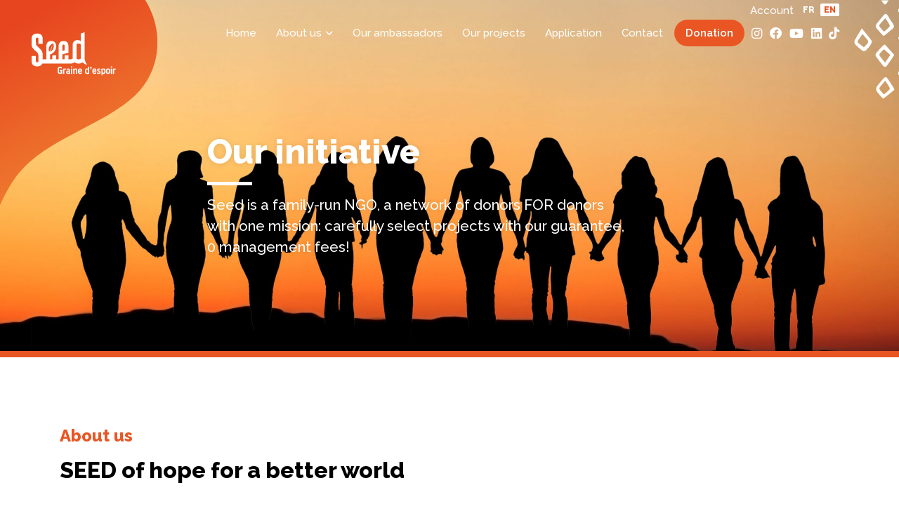

--- FILE ---
content_type: text/html; charset=UTF-8
request_url: https://seedcharity.com/en/seed/
body_size: 16885
content:
<!doctype html>
<html dir="ltr" lang="en-GB" prefix="og: https://ogp.me/ns#">
    <head>
        <meta charset="UTF-8">
        <meta name="viewport" content="width=device-width, initial-scale=1">
        <link rel="profile" href="https://gmpg.org/xfn/11">
        
		<!-- All in One SEO 4.5.8 - aioseo.com -->
		<meta name="description" content="About us SEED of hope for a better world Over 4 years of support, care and impact Seed is an endowment fund made in France and active all over the world. In four years, thanks to a small team of passionate and determined young women, we have carried out over 60 projects across the globe," />
		<meta name="robots" content="max-image-preview:large" />
		<link rel="canonical" href="https://seedcharity.com/en/seed/" />
		<meta name="generator" content="All in One SEO (AIOSEO) 4.5.8" />
		<meta property="og:locale" content="en_GB" />
		<meta property="og:site_name" content="Seed - Faire germer l&#039;espoir" />
		<meta property="og:type" content="article" />
		<meta property="og:title" content="Our initiative - Seed" />
		<meta property="og:description" content="About us SEED of hope for a better world Over 4 years of support, care and impact Seed is an endowment fund made in France and active all over the world. In four years, thanks to a small team of passionate and determined young women, we have carried out over 60 projects across the globe," />
		<meta property="og:url" content="https://seedcharity.com/en/seed/" />
		<meta property="article:published_time" content="2020-05-01T12:49:39+00:00" />
		<meta property="article:modified_time" content="2025-09-08T07:52:15+00:00" />
		<meta name="twitter:card" content="summary_large_image" />
		<meta name="twitter:title" content="Our initiative - Seed" />
		<meta name="twitter:description" content="About us SEED of hope for a better world Over 4 years of support, care and impact Seed is an endowment fund made in France and active all over the world. In four years, thanks to a small team of passionate and determined young women, we have carried out over 60 projects across the globe," />
		<script type="application/ld+json" class="aioseo-schema">
			{"@context":"https:\/\/schema.org","@graph":[{"@type":"BreadcrumbList","@id":"https:\/\/seedcharity.com\/en\/seed\/#breadcrumblist","itemListElement":[{"@type":"ListItem","@id":"https:\/\/seedcharity.com\/#listItem","position":1,"name":"Home","item":"https:\/\/seedcharity.com\/","nextItem":"https:\/\/seedcharity.com\/en\/seed\/#listItem"},{"@type":"ListItem","@id":"https:\/\/seedcharity.com\/en\/seed\/#listItem","position":2,"name":"Our initiative","previousItem":"https:\/\/seedcharity.com\/#listItem"}]},{"@type":"Organization","@id":"https:\/\/seedcharity.com\/#organization","name":"Seed","url":"https:\/\/seedcharity.com\/"},{"@type":"WebPage","@id":"https:\/\/seedcharity.com\/en\/seed\/#webpage","url":"https:\/\/seedcharity.com\/en\/seed\/","name":"Our initiative - Seed","description":"About us SEED of hope for a better world Over 4 years of support, care and impact Seed is an endowment fund made in France and active all over the world. In four years, thanks to a small team of passionate and determined young women, we have carried out over 60 projects across the globe,","inLanguage":"en-GB","isPartOf":{"@id":"https:\/\/seedcharity.com\/#website"},"breadcrumb":{"@id":"https:\/\/seedcharity.com\/en\/seed\/#breadcrumblist"},"datePublished":"2020-05-01T12:49:39+00:00","dateModified":"2025-09-08T07:52:15+00:00"},{"@type":"WebSite","@id":"https:\/\/seedcharity.com\/#website","url":"https:\/\/seedcharity.com\/","name":"Seed","description":"Faire germer l'espoir","inLanguage":"en-GB","publisher":{"@id":"https:\/\/seedcharity.com\/#organization"}}]}
		</script>
		<!-- All in One SEO -->

<link rel="alternate" href="https://seedcharity.com/seed/" hreflang="fr" />
<link rel="alternate" href="https://seedcharity.com/en/seed/" hreflang="en" />

	<!-- This site is optimized with the Yoast SEO plugin v21.3 - https://yoast.com/wordpress/plugins/seo/ -->
	<title>Our initiative - Seed</title>
	<link rel="canonical" href="https://seedcharity.com/en/seed/" />
	<meta property="og:locale" content="en_GB" />
	<meta property="og:locale:alternate" content="fr_FR" />
	<meta property="og:type" content="article" />
	<meta property="og:title" content="Our initiative - Seed" />
	<meta property="og:description" content="About us SEED of hope for a better world Over 4 years of support, care and impact Seed is an endowment fund made in France and active all over the world. In four years, thanks to a small team of passionate and determined young women, we have carried out over 60 projects across the globe, [&hellip;]" />
	<meta property="og:url" content="https://seedcharity.com/en/seed/" />
	<meta property="og:site_name" content="Seed" />
	<meta property="article:modified_time" content="2025-09-08T07:52:15+00:00" />
	<meta property="og:image" content="https://seed-espoir.com/wp-content/uploads/2020/05/Notre-Initiative-1-1024x307.jpg" />
	<meta name="twitter:card" content="summary_large_image" />
	<meta name="twitter:label1" content="Estimated reading time" />
	<meta name="twitter:data1" content="2 minutes" />
	<script type="application/ld+json" class="yoast-schema-graph">{"@context":"https://schema.org","@graph":[{"@type":"WebPage","@id":"https://seedcharity.com/en/seed/","url":"https://seedcharity.com/en/seed/","name":"Our initiative - Seed","isPartOf":{"@id":"https://seedcharity.com/en/home/#website"},"primaryImageOfPage":{"@id":"https://seedcharity.com/en/seed/#primaryimage"},"image":{"@id":"https://seedcharity.com/en/seed/#primaryimage"},"thumbnailUrl":"https://seed-espoir.com/wp-content/uploads/2020/05/Notre-Initiative-1-1024x307.jpg","datePublished":"2020-05-01T12:49:39+00:00","dateModified":"2025-09-08T07:52:15+00:00","breadcrumb":{"@id":"https://seedcharity.com/en/seed/#breadcrumb"},"inLanguage":"en-GB","potentialAction":[{"@type":"ReadAction","target":["https://seedcharity.com/en/seed/"]}]},{"@type":"ImageObject","inLanguage":"en-GB","@id":"https://seedcharity.com/en/seed/#primaryimage","url":"https://seed-espoir.com/wp-content/uploads/2020/05/Notre-Initiative-1-1024x307.jpg","contentUrl":"https://seed-espoir.com/wp-content/uploads/2020/05/Notre-Initiative-1-1024x307.jpg"},{"@type":"BreadcrumbList","@id":"https://seedcharity.com/en/seed/#breadcrumb","itemListElement":[{"@type":"ListItem","position":1,"name":"Accueil","item":"https://seedcharity.com/en/home/"},{"@type":"ListItem","position":2,"name":"Our initiative"}]},{"@type":"WebSite","@id":"https://seedcharity.com/en/home/#website","url":"https://seedcharity.com/en/home/","name":"Seed","description":"Faire germer l&#039;espoir","potentialAction":[{"@type":"SearchAction","target":{"@type":"EntryPoint","urlTemplate":"https://seedcharity.com/en/home/?s={search_term_string}"},"query-input":"required name=search_term_string"}],"inLanguage":"en-GB"}]}</script>
	<!-- / Yoast SEO plugin. -->


<link rel='dns-prefetch' href='//www.google.com' />
<link rel="alternate" type="application/rss+xml" title="Seed &raquo; Feed" href="https://seedcharity.com/en/feed/" />
<link rel="alternate" type="application/rss+xml" title="Seed &raquo; Comments Feed" href="https://seedcharity.com/en/comments/feed/" />
		<!-- This site uses the Google Analytics by MonsterInsights plugin v8.20.1 - Using Analytics tracking - https://www.monsterinsights.com/ -->
							<script src="//www.googletagmanager.com/gtag/js?id=G-THHXQJB5LR"  data-cfasync="false" data-wpfc-render="false" async></script>
			<script data-cfasync="false" data-wpfc-render="false">
				var mi_version = '8.20.1';
				var mi_track_user = true;
				var mi_no_track_reason = '';
				
								var disableStrs = [
										'ga-disable-G-THHXQJB5LR',
									];

				/* Function to detect opted out users */
				function __gtagTrackerIsOptedOut() {
					for (var index = 0; index < disableStrs.length; index++) {
						if (document.cookie.indexOf(disableStrs[index] + '=true') > -1) {
							return true;
						}
					}

					return false;
				}

				/* Disable tracking if the opt-out cookie exists. */
				if (__gtagTrackerIsOptedOut()) {
					for (var index = 0; index < disableStrs.length; index++) {
						window[disableStrs[index]] = true;
					}
				}

				/* Opt-out function */
				function __gtagTrackerOptout() {
					for (var index = 0; index < disableStrs.length; index++) {
						document.cookie = disableStrs[index] + '=true; expires=Thu, 31 Dec 2099 23:59:59 UTC; path=/';
						window[disableStrs[index]] = true;
					}
				}

				if ('undefined' === typeof gaOptout) {
					function gaOptout() {
						__gtagTrackerOptout();
					}
				}
								window.dataLayer = window.dataLayer || [];

				window.MonsterInsightsDualTracker = {
					helpers: {},
					trackers: {},
				};
				if (mi_track_user) {
					function __gtagDataLayer() {
						dataLayer.push(arguments);
					}

					function __gtagTracker(type, name, parameters) {
						if (!parameters) {
							parameters = {};
						}

						if (parameters.send_to) {
							__gtagDataLayer.apply(null, arguments);
							return;
						}

						if (type === 'event') {
														parameters.send_to = monsterinsights_frontend.v4_id;
							var hookName = name;
							if (typeof parameters['event_category'] !== 'undefined') {
								hookName = parameters['event_category'] + ':' + name;
							}

							if (typeof MonsterInsightsDualTracker.trackers[hookName] !== 'undefined') {
								MonsterInsightsDualTracker.trackers[hookName](parameters);
							} else {
								__gtagDataLayer('event', name, parameters);
							}
							
						} else {
							__gtagDataLayer.apply(null, arguments);
						}
					}

					__gtagTracker('js', new Date());
					__gtagTracker('set', {
						'developer_id.dZGIzZG': true,
											});
										__gtagTracker('config', 'G-THHXQJB5LR', {"forceSSL":"true","link_attribution":"true"} );
															window.gtag = __gtagTracker;										(function () {
						/* https://developers.google.com/analytics/devguides/collection/analyticsjs/ */
						/* ga and __gaTracker compatibility shim. */
						var noopfn = function () {
							return null;
						};
						var newtracker = function () {
							return new Tracker();
						};
						var Tracker = function () {
							return null;
						};
						var p = Tracker.prototype;
						p.get = noopfn;
						p.set = noopfn;
						p.send = function () {
							var args = Array.prototype.slice.call(arguments);
							args.unshift('send');
							__gaTracker.apply(null, args);
						};
						var __gaTracker = function () {
							var len = arguments.length;
							if (len === 0) {
								return;
							}
							var f = arguments[len - 1];
							if (typeof f !== 'object' || f === null || typeof f.hitCallback !== 'function') {
								if ('send' === arguments[0]) {
									var hitConverted, hitObject = false, action;
									if ('event' === arguments[1]) {
										if ('undefined' !== typeof arguments[3]) {
											hitObject = {
												'eventAction': arguments[3],
												'eventCategory': arguments[2],
												'eventLabel': arguments[4],
												'value': arguments[5] ? arguments[5] : 1,
											}
										}
									}
									if ('pageview' === arguments[1]) {
										if ('undefined' !== typeof arguments[2]) {
											hitObject = {
												'eventAction': 'page_view',
												'page_path': arguments[2],
											}
										}
									}
									if (typeof arguments[2] === 'object') {
										hitObject = arguments[2];
									}
									if (typeof arguments[5] === 'object') {
										Object.assign(hitObject, arguments[5]);
									}
									if ('undefined' !== typeof arguments[1].hitType) {
										hitObject = arguments[1];
										if ('pageview' === hitObject.hitType) {
											hitObject.eventAction = 'page_view';
										}
									}
									if (hitObject) {
										action = 'timing' === arguments[1].hitType ? 'timing_complete' : hitObject.eventAction;
										hitConverted = mapArgs(hitObject);
										__gtagTracker('event', action, hitConverted);
									}
								}
								return;
							}

							function mapArgs(args) {
								var arg, hit = {};
								var gaMap = {
									'eventCategory': 'event_category',
									'eventAction': 'event_action',
									'eventLabel': 'event_label',
									'eventValue': 'event_value',
									'nonInteraction': 'non_interaction',
									'timingCategory': 'event_category',
									'timingVar': 'name',
									'timingValue': 'value',
									'timingLabel': 'event_label',
									'page': 'page_path',
									'location': 'page_location',
									'title': 'page_title',
								};
								for (arg in args) {
																		if (!(!args.hasOwnProperty(arg) || !gaMap.hasOwnProperty(arg))) {
										hit[gaMap[arg]] = args[arg];
									} else {
										hit[arg] = args[arg];
									}
								}
								return hit;
							}

							try {
								f.hitCallback();
							} catch (ex) {
							}
						};
						__gaTracker.create = newtracker;
						__gaTracker.getByName = newtracker;
						__gaTracker.getAll = function () {
							return [];
						};
						__gaTracker.remove = noopfn;
						__gaTracker.loaded = true;
						window['__gaTracker'] = __gaTracker;
					})();
									} else {
										console.log("");
					(function () {
						function __gtagTracker() {
							return null;
						}

						window['__gtagTracker'] = __gtagTracker;
						window['gtag'] = __gtagTracker;
					})();
									}
			</script>
				<!-- / Google Analytics by MonsterInsights -->
		<script>
window._wpemojiSettings = {"baseUrl":"https:\/\/s.w.org\/images\/core\/emoji\/14.0.0\/72x72\/","ext":".png","svgUrl":"https:\/\/s.w.org\/images\/core\/emoji\/14.0.0\/svg\/","svgExt":".svg","source":{"concatemoji":"https:\/\/seedcharity.com\/wp-includes\/js\/wp-emoji-release.min.js?ver=ea4068a00ea6a3d1ba1cd56a8b403155"}};
/*! This file is auto-generated */
!function(i,n){var o,s,e;function c(e){try{var t={supportTests:e,timestamp:(new Date).valueOf()};sessionStorage.setItem(o,JSON.stringify(t))}catch(e){}}function p(e,t,n){e.clearRect(0,0,e.canvas.width,e.canvas.height),e.fillText(t,0,0);var t=new Uint32Array(e.getImageData(0,0,e.canvas.width,e.canvas.height).data),r=(e.clearRect(0,0,e.canvas.width,e.canvas.height),e.fillText(n,0,0),new Uint32Array(e.getImageData(0,0,e.canvas.width,e.canvas.height).data));return t.every(function(e,t){return e===r[t]})}function u(e,t,n){switch(t){case"flag":return n(e,"\ud83c\udff3\ufe0f\u200d\u26a7\ufe0f","\ud83c\udff3\ufe0f\u200b\u26a7\ufe0f")?!1:!n(e,"\ud83c\uddfa\ud83c\uddf3","\ud83c\uddfa\u200b\ud83c\uddf3")&&!n(e,"\ud83c\udff4\udb40\udc67\udb40\udc62\udb40\udc65\udb40\udc6e\udb40\udc67\udb40\udc7f","\ud83c\udff4\u200b\udb40\udc67\u200b\udb40\udc62\u200b\udb40\udc65\u200b\udb40\udc6e\u200b\udb40\udc67\u200b\udb40\udc7f");case"emoji":return!n(e,"\ud83e\udef1\ud83c\udffb\u200d\ud83e\udef2\ud83c\udfff","\ud83e\udef1\ud83c\udffb\u200b\ud83e\udef2\ud83c\udfff")}return!1}function f(e,t,n){var r="undefined"!=typeof WorkerGlobalScope&&self instanceof WorkerGlobalScope?new OffscreenCanvas(300,150):i.createElement("canvas"),a=r.getContext("2d",{willReadFrequently:!0}),o=(a.textBaseline="top",a.font="600 32px Arial",{});return e.forEach(function(e){o[e]=t(a,e,n)}),o}function t(e){var t=i.createElement("script");t.src=e,t.defer=!0,i.head.appendChild(t)}"undefined"!=typeof Promise&&(o="wpEmojiSettingsSupports",s=["flag","emoji"],n.supports={everything:!0,everythingExceptFlag:!0},e=new Promise(function(e){i.addEventListener("DOMContentLoaded",e,{once:!0})}),new Promise(function(t){var n=function(){try{var e=JSON.parse(sessionStorage.getItem(o));if("object"==typeof e&&"number"==typeof e.timestamp&&(new Date).valueOf()<e.timestamp+604800&&"object"==typeof e.supportTests)return e.supportTests}catch(e){}return null}();if(!n){if("undefined"!=typeof Worker&&"undefined"!=typeof OffscreenCanvas&&"undefined"!=typeof URL&&URL.createObjectURL&&"undefined"!=typeof Blob)try{var e="postMessage("+f.toString()+"("+[JSON.stringify(s),u.toString(),p.toString()].join(",")+"));",r=new Blob([e],{type:"text/javascript"}),a=new Worker(URL.createObjectURL(r),{name:"wpTestEmojiSupports"});return void(a.onmessage=function(e){c(n=e.data),a.terminate(),t(n)})}catch(e){}c(n=f(s,u,p))}t(n)}).then(function(e){for(var t in e)n.supports[t]=e[t],n.supports.everything=n.supports.everything&&n.supports[t],"flag"!==t&&(n.supports.everythingExceptFlag=n.supports.everythingExceptFlag&&n.supports[t]);n.supports.everythingExceptFlag=n.supports.everythingExceptFlag&&!n.supports.flag,n.DOMReady=!1,n.readyCallback=function(){n.DOMReady=!0}}).then(function(){return e}).then(function(){var e;n.supports.everything||(n.readyCallback(),(e=n.source||{}).concatemoji?t(e.concatemoji):e.wpemoji&&e.twemoji&&(t(e.twemoji),t(e.wpemoji)))}))}((window,document),window._wpemojiSettings);
</script>
<style>
img.wp-smiley,
img.emoji {
	display: inline !important;
	border: none !important;
	box-shadow: none !important;
	height: 1em !important;
	width: 1em !important;
	margin: 0 0.07em !important;
	vertical-align: -0.1em !important;
	background: none !important;
	padding: 0 !important;
}
</style>
	<link rel='stylesheet' id='wc-blocks-integration-css' href='https://seedcharity.com/wp-content/plugins/woocommerce-subscriptions/vendor/woocommerce/subscriptions-core/build/index.css?ver=6.2.0' media='all' />
<link rel='stylesheet' id='wc-stripe-blocks-checkout-style-css' href='https://seedcharity.com/wp-content/plugins/woocommerce-gateway-stripe/build/upe_blocks.css?ver=77be025976e07e535aa52f51bb4ef82f' media='all' />
<link rel='stylesheet' id='wp-block-library-css' href='https://seedcharity.com/wp-includes/css/dist/block-library/style.min.css?ver=ea4068a00ea6a3d1ba1cd56a8b403155' media='all' />
<style id='classic-theme-styles-inline-css'>
/*! This file is auto-generated */
.wp-block-button__link{color:#fff;background-color:#32373c;border-radius:9999px;box-shadow:none;text-decoration:none;padding:calc(.667em + 2px) calc(1.333em + 2px);font-size:1.125em}.wp-block-file__button{background:#32373c;color:#fff;text-decoration:none}
</style>
<style id='global-styles-inline-css'>
body{--wp--preset--color--black: #000000;--wp--preset--color--cyan-bluish-gray: #abb8c3;--wp--preset--color--white: #ffffff;--wp--preset--color--pale-pink: #f78da7;--wp--preset--color--vivid-red: #cf2e2e;--wp--preset--color--luminous-vivid-orange: #ff6900;--wp--preset--color--luminous-vivid-amber: #fcb900;--wp--preset--color--light-green-cyan: #7bdcb5;--wp--preset--color--vivid-green-cyan: #00d084;--wp--preset--color--pale-cyan-blue: #8ed1fc;--wp--preset--color--vivid-cyan-blue: #0693e3;--wp--preset--color--vivid-purple: #9b51e0;--wp--preset--gradient--vivid-cyan-blue-to-vivid-purple: linear-gradient(135deg,rgba(6,147,227,1) 0%,rgb(155,81,224) 100%);--wp--preset--gradient--light-green-cyan-to-vivid-green-cyan: linear-gradient(135deg,rgb(122,220,180) 0%,rgb(0,208,130) 100%);--wp--preset--gradient--luminous-vivid-amber-to-luminous-vivid-orange: linear-gradient(135deg,rgba(252,185,0,1) 0%,rgba(255,105,0,1) 100%);--wp--preset--gradient--luminous-vivid-orange-to-vivid-red: linear-gradient(135deg,rgba(255,105,0,1) 0%,rgb(207,46,46) 100%);--wp--preset--gradient--very-light-gray-to-cyan-bluish-gray: linear-gradient(135deg,rgb(238,238,238) 0%,rgb(169,184,195) 100%);--wp--preset--gradient--cool-to-warm-spectrum: linear-gradient(135deg,rgb(74,234,220) 0%,rgb(151,120,209) 20%,rgb(207,42,186) 40%,rgb(238,44,130) 60%,rgb(251,105,98) 80%,rgb(254,248,76) 100%);--wp--preset--gradient--blush-light-purple: linear-gradient(135deg,rgb(255,206,236) 0%,rgb(152,150,240) 100%);--wp--preset--gradient--blush-bordeaux: linear-gradient(135deg,rgb(254,205,165) 0%,rgb(254,45,45) 50%,rgb(107,0,62) 100%);--wp--preset--gradient--luminous-dusk: linear-gradient(135deg,rgb(255,203,112) 0%,rgb(199,81,192) 50%,rgb(65,88,208) 100%);--wp--preset--gradient--pale-ocean: linear-gradient(135deg,rgb(255,245,203) 0%,rgb(182,227,212) 50%,rgb(51,167,181) 100%);--wp--preset--gradient--electric-grass: linear-gradient(135deg,rgb(202,248,128) 0%,rgb(113,206,126) 100%);--wp--preset--gradient--midnight: linear-gradient(135deg,rgb(2,3,129) 0%,rgb(40,116,252) 100%);--wp--preset--font-size--small: 13px;--wp--preset--font-size--medium: 20px;--wp--preset--font-size--large: 36px;--wp--preset--font-size--x-large: 42px;--wp--preset--spacing--20: 0.44rem;--wp--preset--spacing--30: 0.67rem;--wp--preset--spacing--40: 1rem;--wp--preset--spacing--50: 1.5rem;--wp--preset--spacing--60: 2.25rem;--wp--preset--spacing--70: 3.38rem;--wp--preset--spacing--80: 5.06rem;--wp--preset--shadow--natural: 6px 6px 9px rgba(0, 0, 0, 0.2);--wp--preset--shadow--deep: 12px 12px 50px rgba(0, 0, 0, 0.4);--wp--preset--shadow--sharp: 6px 6px 0px rgba(0, 0, 0, 0.2);--wp--preset--shadow--outlined: 6px 6px 0px -3px rgba(255, 255, 255, 1), 6px 6px rgba(0, 0, 0, 1);--wp--preset--shadow--crisp: 6px 6px 0px rgba(0, 0, 0, 1);}:where(.is-layout-flex){gap: 0.5em;}:where(.is-layout-grid){gap: 0.5em;}body .is-layout-flow > .alignleft{float: left;margin-inline-start: 0;margin-inline-end: 2em;}body .is-layout-flow > .alignright{float: right;margin-inline-start: 2em;margin-inline-end: 0;}body .is-layout-flow > .aligncenter{margin-left: auto !important;margin-right: auto !important;}body .is-layout-constrained > .alignleft{float: left;margin-inline-start: 0;margin-inline-end: 2em;}body .is-layout-constrained > .alignright{float: right;margin-inline-start: 2em;margin-inline-end: 0;}body .is-layout-constrained > .aligncenter{margin-left: auto !important;margin-right: auto !important;}body .is-layout-constrained > :where(:not(.alignleft):not(.alignright):not(.alignfull)){max-width: var(--wp--style--global--content-size);margin-left: auto !important;margin-right: auto !important;}body .is-layout-constrained > .alignwide{max-width: var(--wp--style--global--wide-size);}body .is-layout-flex{display: flex;}body .is-layout-flex{flex-wrap: wrap;align-items: center;}body .is-layout-flex > *{margin: 0;}body .is-layout-grid{display: grid;}body .is-layout-grid > *{margin: 0;}:where(.wp-block-columns.is-layout-flex){gap: 2em;}:where(.wp-block-columns.is-layout-grid){gap: 2em;}:where(.wp-block-post-template.is-layout-flex){gap: 1.25em;}:where(.wp-block-post-template.is-layout-grid){gap: 1.25em;}.has-black-color{color: var(--wp--preset--color--black) !important;}.has-cyan-bluish-gray-color{color: var(--wp--preset--color--cyan-bluish-gray) !important;}.has-white-color{color: var(--wp--preset--color--white) !important;}.has-pale-pink-color{color: var(--wp--preset--color--pale-pink) !important;}.has-vivid-red-color{color: var(--wp--preset--color--vivid-red) !important;}.has-luminous-vivid-orange-color{color: var(--wp--preset--color--luminous-vivid-orange) !important;}.has-luminous-vivid-amber-color{color: var(--wp--preset--color--luminous-vivid-amber) !important;}.has-light-green-cyan-color{color: var(--wp--preset--color--light-green-cyan) !important;}.has-vivid-green-cyan-color{color: var(--wp--preset--color--vivid-green-cyan) !important;}.has-pale-cyan-blue-color{color: var(--wp--preset--color--pale-cyan-blue) !important;}.has-vivid-cyan-blue-color{color: var(--wp--preset--color--vivid-cyan-blue) !important;}.has-vivid-purple-color{color: var(--wp--preset--color--vivid-purple) !important;}.has-black-background-color{background-color: var(--wp--preset--color--black) !important;}.has-cyan-bluish-gray-background-color{background-color: var(--wp--preset--color--cyan-bluish-gray) !important;}.has-white-background-color{background-color: var(--wp--preset--color--white) !important;}.has-pale-pink-background-color{background-color: var(--wp--preset--color--pale-pink) !important;}.has-vivid-red-background-color{background-color: var(--wp--preset--color--vivid-red) !important;}.has-luminous-vivid-orange-background-color{background-color: var(--wp--preset--color--luminous-vivid-orange) !important;}.has-luminous-vivid-amber-background-color{background-color: var(--wp--preset--color--luminous-vivid-amber) !important;}.has-light-green-cyan-background-color{background-color: var(--wp--preset--color--light-green-cyan) !important;}.has-vivid-green-cyan-background-color{background-color: var(--wp--preset--color--vivid-green-cyan) !important;}.has-pale-cyan-blue-background-color{background-color: var(--wp--preset--color--pale-cyan-blue) !important;}.has-vivid-cyan-blue-background-color{background-color: var(--wp--preset--color--vivid-cyan-blue) !important;}.has-vivid-purple-background-color{background-color: var(--wp--preset--color--vivid-purple) !important;}.has-black-border-color{border-color: var(--wp--preset--color--black) !important;}.has-cyan-bluish-gray-border-color{border-color: var(--wp--preset--color--cyan-bluish-gray) !important;}.has-white-border-color{border-color: var(--wp--preset--color--white) !important;}.has-pale-pink-border-color{border-color: var(--wp--preset--color--pale-pink) !important;}.has-vivid-red-border-color{border-color: var(--wp--preset--color--vivid-red) !important;}.has-luminous-vivid-orange-border-color{border-color: var(--wp--preset--color--luminous-vivid-orange) !important;}.has-luminous-vivid-amber-border-color{border-color: var(--wp--preset--color--luminous-vivid-amber) !important;}.has-light-green-cyan-border-color{border-color: var(--wp--preset--color--light-green-cyan) !important;}.has-vivid-green-cyan-border-color{border-color: var(--wp--preset--color--vivid-green-cyan) !important;}.has-pale-cyan-blue-border-color{border-color: var(--wp--preset--color--pale-cyan-blue) !important;}.has-vivid-cyan-blue-border-color{border-color: var(--wp--preset--color--vivid-cyan-blue) !important;}.has-vivid-purple-border-color{border-color: var(--wp--preset--color--vivid-purple) !important;}.has-vivid-cyan-blue-to-vivid-purple-gradient-background{background: var(--wp--preset--gradient--vivid-cyan-blue-to-vivid-purple) !important;}.has-light-green-cyan-to-vivid-green-cyan-gradient-background{background: var(--wp--preset--gradient--light-green-cyan-to-vivid-green-cyan) !important;}.has-luminous-vivid-amber-to-luminous-vivid-orange-gradient-background{background: var(--wp--preset--gradient--luminous-vivid-amber-to-luminous-vivid-orange) !important;}.has-luminous-vivid-orange-to-vivid-red-gradient-background{background: var(--wp--preset--gradient--luminous-vivid-orange-to-vivid-red) !important;}.has-very-light-gray-to-cyan-bluish-gray-gradient-background{background: var(--wp--preset--gradient--very-light-gray-to-cyan-bluish-gray) !important;}.has-cool-to-warm-spectrum-gradient-background{background: var(--wp--preset--gradient--cool-to-warm-spectrum) !important;}.has-blush-light-purple-gradient-background{background: var(--wp--preset--gradient--blush-light-purple) !important;}.has-blush-bordeaux-gradient-background{background: var(--wp--preset--gradient--blush-bordeaux) !important;}.has-luminous-dusk-gradient-background{background: var(--wp--preset--gradient--luminous-dusk) !important;}.has-pale-ocean-gradient-background{background: var(--wp--preset--gradient--pale-ocean) !important;}.has-electric-grass-gradient-background{background: var(--wp--preset--gradient--electric-grass) !important;}.has-midnight-gradient-background{background: var(--wp--preset--gradient--midnight) !important;}.has-small-font-size{font-size: var(--wp--preset--font-size--small) !important;}.has-medium-font-size{font-size: var(--wp--preset--font-size--medium) !important;}.has-large-font-size{font-size: var(--wp--preset--font-size--large) !important;}.has-x-large-font-size{font-size: var(--wp--preset--font-size--x-large) !important;}
.wp-block-navigation a:where(:not(.wp-element-button)){color: inherit;}
:where(.wp-block-post-template.is-layout-flex){gap: 1.25em;}:where(.wp-block-post-template.is-layout-grid){gap: 1.25em;}
:where(.wp-block-columns.is-layout-flex){gap: 2em;}:where(.wp-block-columns.is-layout-grid){gap: 2em;}
.wp-block-pullquote{font-size: 1.5em;line-height: 1.6;}
</style>
<link rel='stylesheet' id='contact-form-7-css' href='https://seedcharity.com/wp-content/plugins/contact-form-7/includes/css/styles.css?ver=5.8.1' media='all' />
<link rel='stylesheet' id='SFSImainCss-css' href='https://seedcharity.com/wp-content/plugins/ultimate-social-media-icons/css/sfsi-style.css?ver=2.8.6' media='all' />
<link rel='stylesheet' id='woocommerce-layout-css' href='https://seedcharity.com/wp-content/plugins/woocommerce/assets/css/woocommerce-layout.css?ver=8.2.4' media='all' />
<link rel='stylesheet' id='woocommerce-smallscreen-css' href='https://seedcharity.com/wp-content/plugins/woocommerce/assets/css/woocommerce-smallscreen.css?ver=8.2.4' media='only screen and (max-width: 768px)' />
<link rel='stylesheet' id='woocommerce-general-css' href='https://seedcharity.com/wp-content/plugins/woocommerce/assets/css/woocommerce.css?ver=8.2.4' media='all' />
<style id='woocommerce-inline-inline-css'>
.woocommerce form .form-row .required { visibility: visible; }
</style>
<link rel='stylesheet' id='seed-newsletter-front-css' href='https://seedcharity.com/wp-content/plugins/seed-newsletter/css/front.css?ver=1.1.0' media='all' />
<link rel='stylesheet' id='wcpa-frontend-css' href='https://seedcharity.com/wp-content/plugins/woo-custom-product-addons/assets/css/style_1.css?ver=3.0.3' media='all' />
<!--n2css--><script src='https://seedcharity.com/wp-includes/js/jquery/jquery.min.js?ver=3.7.0' id='jquery-core-js'></script>
<script src='https://seedcharity.com/wp-includes/js/jquery/jquery-migrate.min.js?ver=3.4.1' id='jquery-migrate-js'></script>
<script id='sb_instagram_scripts-js-extra'>
var sb_instagram_js_options = {"font_method":"svg","resized_url":"https:\/\/seedcharity.com\/wp-content\/uploads\/sb-instagram-feed-images\/","placeholder":"https:\/\/seedcharity.com\/wp-content\/plugins\/instagram-feed\/img\/placeholder.png"};
</script>
<script src='https://seedcharity.com/wp-content/plugins/instagram-feed/js/sb-instagram-2-2.min.js?ver=1.0' id='sb_instagram_scripts-js'></script>
<script src='https://seedcharity.com/wp-content/plugins/google-analytics-for-wordpress/assets/js/frontend-gtag.min.js?ver=8.20.1' id='monsterinsights-frontend-script-js'></script>
<script data-cfasync="false" data-wpfc-render="false" id='monsterinsights-frontend-script-js-extra'>var monsterinsights_frontend = {"js_events_tracking":"true","download_extensions":"doc,pdf,ppt,zip,xls,docx,pptx,xlsx","inbound_paths":"[{\"path\":\"\\\/go\\\/\",\"label\":\"affiliate\"},{\"path\":\"\\\/recommend\\\/\",\"label\":\"affiliate\"}]","home_url":"https:\/\/seedcharity.com","hash_tracking":"false","v4_id":"G-THHXQJB5LR"};</script>
<script src='https://www.google.com/recaptcha/api.js?ver=1.1.0' id='seed-newsletter-recaptcha-js'></script>
<link rel="https://api.w.org/" href="https://seedcharity.com/wp-json/" /><link rel="alternate" type="application/json" href="https://seedcharity.com/wp-json/wp/v2/pages/748" /><link rel="EditURI" type="application/rsd+xml" title="RSD" href="https://seedcharity.com/xmlrpc.php?rsd" />

<link rel='shortlink' href='https://seedcharity.com/?p=748' />
<link rel="alternate" type="application/json+oembed" href="https://seedcharity.com/wp-json/oembed/1.0/embed?url=https%3A%2F%2Fseedcharity.com%2Fen%2Fseed%2F" />
<link rel="alternate" type="text/xml+oembed" href="https://seedcharity.com/wp-json/oembed/1.0/embed?url=https%3A%2F%2Fseedcharity.com%2Fen%2Fseed%2F&#038;format=xml" />
	<noscript><style>.woocommerce-product-gallery{ opacity: 1 !important; }</style></noscript>
	<style>.recentcomments a{display:inline !important;padding:0 !important;margin:0 !important;}</style><style>:root{  --wcpaSectionTitleSize:14px;   --wcpaLabelSize:14px;   --wcpaDescSize:13px;   --wcpaErrorSize:13px;   --wcpaLabelWeight:normal;   --wcpaDescWeight:normal;   --wcpaBorderWidth:1px;   --wcpaBorderRadius:6px;   --wcpaInputHeight:45px;   --wcpaCheckLabelSize:14px;   --wcpaCheckBorderWidth:1px;   --wcpaCheckWidth:20px;   --wcpaCheckHeight:20px;   --wcpaCheckBorderRadius:4px;   --wcpaCheckButtonRadius:5px;   --wcpaCheckButtonBorder:2px; }:root{  --wcpaButtonColor:#3340d3;   --wcpaLabelColor:#424242;   --wcpaDescColor:#797979;   --wcpaBorderColor:#c6d0e9;   --wcpaBorderColorFocus:#3561f3;   --wcpaInputBgColor:#FFFFFF;   --wcpaInputColor:#5d5d5d;   --wcpaCheckLabelColor:#4a4a4a;   --wcpaCheckBgColor:#3340d3;   --wcpaCheckBorderColor:#B9CBE3;   --wcpaCheckTickColor:#ffffff;   --wcpaRadioBgColor:#3340d3;   --wcpaRadioBorderColor:#B9CBE3;   --wcpaRadioTickColor:#ffffff;   --wcpaButtonTextColor:#ffffff;   --wcpaErrorColor:#F55050; }:root{}</style><style id="wpforms-css-vars-root">
				:root {
					--wpforms-field-border-radius: 3px;
--wpforms-field-background-color: #ffffff;
--wpforms-field-border-color: rgba( 0, 0, 0, 0.25 );
--wpforms-field-text-color: rgba( 0, 0, 0, 0.7 );
--wpforms-label-color: rgba( 0, 0, 0, 0.85 );
--wpforms-label-sublabel-color: rgba( 0, 0, 0, 0.55 );
--wpforms-label-error-color: #d63637;
--wpforms-button-border-radius: 3px;
--wpforms-button-background-color: #066aab;
--wpforms-button-text-color: #ffffff;
--wpforms-page-break-color: #066aab;
--wpforms-field-size-input-height: 43px;
--wpforms-field-size-input-spacing: 15px;
--wpforms-field-size-font-size: 16px;
--wpforms-field-size-line-height: 19px;
--wpforms-field-size-padding-h: 14px;
--wpforms-field-size-checkbox-size: 16px;
--wpforms-field-size-sublabel-spacing: 5px;
--wpforms-field-size-icon-size: 1;
--wpforms-label-size-font-size: 16px;
--wpforms-label-size-line-height: 19px;
--wpforms-label-size-sublabel-font-size: 14px;
--wpforms-label-size-sublabel-line-height: 17px;
--wpforms-button-size-font-size: 17px;
--wpforms-button-size-height: 41px;
--wpforms-button-size-padding-h: 15px;
--wpforms-button-size-margin-top: 10px;

				}
			</style>        <link rel="icon" type="image/png" href="https://seedcharity.com/wp-content/themes/seed/assets/images/general/favicon.png"/>
        <!-- JQUERY -->
        <script src="https://code.jquery.com/jquery-3.4.1.min.js" integrity="sha256-CSXorXvZcTkaix6Yvo6HppcZGetbYMGWSFlBw8HfCJo=" crossorigin="anonymous"></script>
        <script>window.jQuery || document.write('<script src="js/vendor/jquery-3.4.1.min.js"><\/script>')</script>
        <!-- BOOTSTRAP -->
        <link rel="stylesheet" href="https://cdn.jsdelivr.net/npm/bootstrap@4.4.1/dist/css/bootstrap.min.css">
        <script src="https://cdn.jsdelivr.net/npm/bootstrap@4.4.1/dist/js/bootstrap.bundle.min.js"></script>
        <!-- ICONS -->
        <link rel="stylesheet" href="https://pro.fontawesome.com/releases/v5.13.1/css/all.css">
        <link rel="stylesheet" href="https://cdnjs.cloudflare.com/ajax/libs/OwlCarousel2/2.3.4/assets/owl.carousel.min.css">
        <link rel="stylesheet" href="https://cdnjs.cloudflare.com/ajax/libs/OwlCarousel2/2.3.4/assets/owl.theme.default.min.css">
        <!-- MMENU MOBILE -->
        <link type="text/css" rel="stylesheet" href="https://seedcharity.com/wp-content/themes/seed/assets/plugins/mmenu/mmenu-light.css"/>
        <script src="https://seedcharity.com/wp-content/themes/seed/assets/plugins/mmenu//mmenu-light.js"></script>
        <link rel="stylesheet" href="https://seedcharity.com/wp-content/themes/seed/assets/css/style.css?v=1.12.0">
        <!-- JQUERY PLUGINS -->
        <script src="https://cdn.jsdelivr.net/npm/countup@1.8.2/dist/countUp.min.js"></script>
        <script src="https://cdn.jsdelivr.net/npm/countup@1.8.2/countUp-jquery.js"></script>
        <script src="https://cdnjs.cloudflare.com/ajax/libs/OwlCarousel2/2.3.4/owl.carousel.min.js"></script>
        <script src="https://cdnjs.cloudflare.com/ajax/libs/jquery.isotope/3.0.6/isotope.pkgd.min.js"></script>
        <script src="https://cdnjs.cloudflare.com/ajax/libs/jquery.matchHeight/0.7.2/jquery.matchHeight-min.js"></script>
        <!--International Telephone Input -->
        <link rel="stylesheet" href="https://cdn.jsdelivr.net/npm/intl-tel-input@21.2.4/build/css/intlTelInput.css">
        <script src="https://cdn.jsdelivr.net/npm/intl-tel-input@21.2.4/build/js/intlTelInput.min.js"></script>
        <script>
            const ajax_url = 'https://seedcharity.com/wp-admin/admin-ajax.php';
            const nonce_session = '22fdb9f0bf';
        </script>
        <script src="https://seedcharity.com/wp-content/themes/seed/assets/js/script.min.js?v=1.12.0"></script>
        <script src="https://seedcharity.com/wp-content/themes/seed/assets/js/intl-tel-input.min.js?v=1.12.0"></script>
        <link href="https://fonts.googleapis.com/css2?family=Raleway:ital,wght@0,200;0,500;0,600;0,800;1,200;1,500;1,600;1,800&display=swap" rel="stylesheet">
        <link href="https://fonts.googleapis.com/css2?family=Vidaloka&display=swap" rel="stylesheet">
        <script id="mcjs">!function(c,h,i,m,p){m=c.createElement(h),p=c.getElementsByTagName(h)[0],m.async=1,m.src=i,p.parentNode.insertBefore(m,p)}(document,"script","https://chimpstatic.com/mcjs-connected/js/users/d154d0121bde034f255614161/8475b248e57911e0546f28c8f.js");</script>
    </head>
    <body class="page-template page-template-page-templates page-template-page-about page-template-page-templatespage-about-php page page-id-748 theme-seed sfsi_actvite_theme_flat woocommerce-no-js">
                <div id="page" class="site">
                            <div id="header-background-left" class="desktop-only">
                    <img src="https://seedcharity.com/wp-content/themes/seed/assets/images/general/header-background-left.svg" alt="">
                    <a href="https://seedcharity.com/en/home/" rel="home" class="header-logo desktop-only">
                        <img src="https://seedcharity.com/wp-content/themes/seed/assets/images/general/SEED-logo-nb-wht.svg" alt="">
                    </a>
                </div>
                        <header id="page-header">
                <div class="header-section container">
                    <div class="row align-items-center">
                        <div class="col">
                            <a href="https://seedcharity.com/en/home/" rel="home" class="header-logo">
                                                                    <img src="https://seedcharity.com/wp-content/themes/seed/assets/images/general/SEED-logo-couleur.svg" alt="" class="mobile-only">
                                                            </a>
                        </div>
                        <div class="col-auto">
                            <div class="mobile-only">
                                <div class="d-flex align-items-center">
                                    <a href="https://seedcharity.com/en/account/" class="menu-account mr-3"><i class="fas fa-user"></i></a>                                                                            <div id="language-menu" class="d-inline-block mr-3">
                                            <ul class="menu menu-language">
                                                	<li class="lang-item lang-item-20 lang-item-fr lang-item-first"><a  lang="fr-FR" hreflang="fr-FR" href="https://seedcharity.com/seed/">fr</a></li>
	<li class="lang-item lang-item-23 lang-item-en current-lang"><a  lang="en-GB" hreflang="en-GB" href="https://seedcharity.com/en/seed/">en</a></li>
                                            </ul>
                                        </div>
                                                                        <div class="mobile-menu-trigger d-inline-block">
                                        <a href="https://seedcharity.com/en/don/" class="btn btn-donation btn-seed-primary mr-3">
                                            <svg width="30" version="1.1" id="Calque_1" xmlns="http://www.w3.org/2000/svg" xmlns:xlink="http://www.w3.org/1999/xlink" x="0px" y="0px" viewBox="0 0 66.3 61.8" style="enable-background:new 0 0 66.3 61.8;" xml:space="preserve">
                                                <style type="text/css">
                                                    .st0 {
                                                        fill: #f13d2b;
                                                    }
                                                </style>
                                                <path class="st0" d="M33.1,24.4c-0.3,0-0.5-0.1-0.7-0.2c-0.5-0.3-12.7-7.3-12.7-16.3c0-4.3,3.5-7.9,7.9-7.9c2.1,0,4.1,0.8,5.6,2.3
        c3.1-3.1,8.1-3.1,11.1,0c1.5,1.5,2.3,3.5,2.3,5.6c0,9-12.2,16-12.7,16.3C33.7,24.3,33.4,24.4,33.1,24.4z M14.6,61.8
        c-0.4,0-0.8-0.2-1.1-0.4L0.4,48.2c-0.6-0.6-0.6-1.5,0-2.1l12.4-12.4c3.3-3.3,7.7-5.1,12.3-5.1l0,0H40c0.8,0,1.5,0.7,1.5,1.5l0,0v1.3
        c0,4.3-3.5,7.8-7.8,7.8h-5.6c-0.3,0-0.6,0.3-0.6,0.6s0.3,0.6,0.6,0.6h9.8c2,0,4-0.8,5.4-2.2L53,29c3.5-3.5,9.3-3.5,12.8,0
        c0.6,0.6,0.6,1.5,0,2.1L49.5,47.5c-2.5,2.5-5.9,4-9.5,3.9H27.5c-1.2,0-2.3,0.5-3.2,1.3l-8.6,8.6C15.4,61.6,15,61.8,14.6,61.8z
         M3.6,47.1l11,11l7.6-7.6c1.4-1.4,3.3-2.2,5.3-2.2H40c2.8,0,5.4-1.1,7.4-3.1l15.1-15.1c-2.4-1.4-5.5-1-7.4,0.9l-9.6,9.1
        c-2,2-4.7,3.1-7.5,3.1h-9.8c-2,0-3.6-1.6-3.6-3.6s1.6-3.6,3.6-3.6h5.6c2.6,0,4.7-2,4.8-4.6H25.2c-3.8,0-7.5,1.5-10.2,4.2L3.6,47.1z"
                                                />
                                            </svg>
                                        </a>
                                        <a href="#mobile-menu-open" class="label mr-2">
                                            <span class="text-uppercase mr-2 d-none">Menu</span>
                                            <i class="fa fa-bars"></i>
                                        </a>
                                    </div>
                                </div>
                            </div>
                            <nav id="menu-header" class="main-navigation desktop-only">
                                <div class="menu-menu-principal-en-container"><ul id="primary-menu" class="menu"><li id="menu-item-2210" class="menu-item menu-item-type-post_type menu-item-object-page menu-item-home menu-item-2210"><a href="https://seedcharity.com/en/home/">Home</a></li>
<li id="menu-item-741" class="menu-item menu-item-type-custom menu-item-object-custom current-menu-ancestor current-menu-parent menu-item-has-children menu-item-741"><a>About us</a>
<ul class="sub-menu">
	<li id="menu-item-764" class="menu-item menu-item-type-post_type menu-item-object-page current-menu-item page_item page-item-748 current_page_item menu-item-764"><a href="https://seedcharity.com/en/seed/" aria-current="page">Our initiative</a></li>
	<li id="menu-item-762" class="menu-item menu-item-type-post_type menu-item-object-page menu-item-762"><a href="https://seedcharity.com/en/our-president/">Our President</a></li>
	<li id="menu-item-763" class="menu-item menu-item-type-post_type menu-item-object-page menu-item-763"><a href="https://seedcharity.com/en/actions/">Our fields of action</a></li>
	<li id="menu-item-10862" class="menu-item menu-item-type-post_type menu-item-object-page menu-item-10862"><a href="https://seedcharity.com/en/become-monthly-donor/">Become a monthly donor</a></li>
</ul>
</li>
<li id="menu-item-740" class="menu-item menu-item-type-post_type menu-item-object-page menu-item-740"><a href="https://seedcharity.com/en/ambassadors/">Our ambassadors</a></li>
<li id="menu-item-765" class="menu-item menu-item-type-post_type menu-item-object-page menu-item-765"><a href="https://seedcharity.com/en/projects/">Our projects</a></li>
<li id="menu-item-16017" class="menu-item menu-item-type-post_type menu-item-object-page menu-item-16017"><a href="https://seedcharity.com/en/application/">Application</a></li>
<li id="menu-item-759" class="menu-item menu-item-type-post_type menu-item-object-page menu-item-759"><a href="https://seedcharity.com/en/contact/">Contact</a></li>
<li id="menu-item-822" class="link-action menu-item menu-item-type-post_type menu-item-object-page menu-item-822"><a href="https://seedcharity.com/en/don/">Donation</a></li>
</ul></div>                                                                <div class="socials">
                                    <ul class="menu-link">
                                        <li class="menu-link-single">
                                            <a href="https://www.instagram.com/seedcharity/" target="_blank" class="link"><i class="fab fa-instagram"></i></a>
                                        </li>
                                        <li class="menu-link-single">
                                            <a href="https://www.facebook.com/seed.charity.org" target="_blank" class="link"><i class="fab fa-facebook"></i></a>
                                        </li>
                                        <li class="menu-link-single">
                                            <a href="https://www.youtube.com/channel/UCUjE9tl45nTNK9TqfvcD7Dg/?sub_confirmation=1" target="_blank" class="link"><i class="fab fa-youtube"></i></a>
                                        </li>
                                        <li class="menu-link-single">
                                            <a href="https://www.linkedin.com/company/seed-charity" target="_blank" class="link"><i class="fab fa-linkedin"></i></a>
                                        </li>
                                        <li class="menu-link-single">
                                            <a href="https://www.tiktok.com/@seedcharity" target="_blank" class="link"><i class="fab fa-tiktok"></i></a>
                                        </li>
                                    </ul>
                                </div>
                                <a href="https://seedcharity.com/en/account/" class="menu-account">Account</a>                                                                    <div id="language-menu">
                                        <ul class="menu menu-language">
                                            	<li class="lang-item lang-item-20 lang-item-fr lang-item-first"><a  lang="fr-FR" hreflang="fr-FR" href="https://seedcharity.com/seed/">fr</a></li>
	<li class="lang-item lang-item-23 lang-item-en current-lang"><a  lang="en-GB" hreflang="en-GB" href="https://seedcharity.com/en/seed/">en</a></li>
                                        </ul>
                                    </div>
                                                            </nav><!-- #site-navigation -->
                        </div>
                    </div>
                </div>
                <nav id="mobile-menu" class="mobile-only">
                    <div class="menu-mobile-principal-container"><ul id="menu-menu-principal-en" class="menu"><li class="menu-item menu-item-type-post_type menu-item-object-page menu-item-home menu-item-2210"><a href="https://seedcharity.com/en/home/">Home</a></li>
<li class="menu-item menu-item-type-custom menu-item-object-custom current-menu-ancestor current-menu-parent menu-item-has-children menu-item-741"><a>About us</a>
<ul class="sub-menu">
	<li class="menu-item menu-item-type-post_type menu-item-object-page current-menu-item page_item page-item-748 current_page_item menu-item-764"><a href="https://seedcharity.com/en/seed/" aria-current="page">Our initiative</a></li>
	<li class="menu-item menu-item-type-post_type menu-item-object-page menu-item-762"><a href="https://seedcharity.com/en/our-president/">Our President</a></li>
	<li class="menu-item menu-item-type-post_type menu-item-object-page menu-item-763"><a href="https://seedcharity.com/en/actions/">Our fields of action</a></li>
	<li class="menu-item menu-item-type-post_type menu-item-object-page menu-item-10862"><a href="https://seedcharity.com/en/become-monthly-donor/">Become a monthly donor</a></li>
</ul>
</li>
<li class="menu-item menu-item-type-post_type menu-item-object-page menu-item-740"><a href="https://seedcharity.com/en/ambassadors/">Our ambassadors</a></li>
<li class="menu-item menu-item-type-post_type menu-item-object-page menu-item-765"><a href="https://seedcharity.com/en/projects/">Our projects</a></li>
<li class="menu-item menu-item-type-post_type menu-item-object-page menu-item-16017"><a href="https://seedcharity.com/en/application/">Application</a></li>
<li class="menu-item menu-item-type-post_type menu-item-object-page menu-item-759"><a href="https://seedcharity.com/en/contact/">Contact</a></li>
<li class="link-action menu-item menu-item-type-post_type menu-item-object-page menu-item-822"><a href="https://seedcharity.com/en/don/">Donation</a></li>
</ul></div>                    <li id="additionnal-menu-mobile">
                        <div class="text-center">
                            <a href="https://www.instagram.com/seedcharity/" target="_blank" class="link"><i class="fab fa-instagram"></i></a>
                            <a href="https://www.facebook.com/seed.charity.org" target="_blank" class="link"><i class="fab fa-facebook"></i></a>
                            <a href="https://www.youtube.com/channel/UCUjE9tl45nTNK9TqfvcD7Dg/?sub_confirmation=1" target="_blank" class="link"><i class="fab fa-youtube"></i></a>
                            <a href="https://www.linkedin.com/company/seed-charity" target="_blank" class="link"><i class="fab fa-linkedin"></i></a>
                        </div>
                    </li>
                </nav>
                                    <div id="header-background-right" class="desktop-only">
                        <img src="https://seedcharity.com/wp-content/themes/seed/assets/images/general/header-background-right.svg" alt="">
                    </div>
                            </header>
<section id="section-page-head" class="section" style="background-image: url('https://seedcharity.com/wp-content/uploads/2020/06/notre-initiative-scaled-aspect-ratio-1920-698-1-scaled.jpg');">
    <div class="inner-section d-flex align-items-center h-100">
        <div class="container">
            <div class="section-content">
                <h2 class="title-section title-sep">Our initiative</h2>
                <p class="description">Seed is a family-run NGO, a network of donors FOR donors with one mission: carefully select projects with our guarantee, 0 management fees!</p>
            </div>
        </div>
    </div>
</section>
<div class="header-border mb-5"></div>
    <section id="section-about" class="section page-text">
        <div class="container">
            <div class="section-content">
                
<h4>About us</h4>	 	 
<h2>SEED of hope for a better world</h2>



<p><br></p>



<p><strong>Over 4 years of support, care and impact</strong></p>



<p>Seed is an endowment fund made in France and active all over the world. In four years, thanks to a small team of passionate and determined young women, we have carried out over 60 projects across the globe, in collaboration with well established charities and the support of thousands of donors.</p>



<p><strong>Our mission is to help the most vulnerable in four key areas: health, education, environment and sport</strong>. What makes us unique is our commitment to total transparency. On our website, the “Achievement in image” section enables you to follow the progress and success of each project, updated regularly.</p>



<p><strong>We are proud to operate with 0 management costs, another unique characteristic in the NGO fieldwork. </strong>Every euro raised is entirely dedicated to the projects we support. No salaries, communications or other expenses are deducted from your donations. This ensures that your contribution goes where it matters: directly to the people in need.</p>



<p>We&#8217;re not a big organization, but that&#8217;s our strength. We are united, dedicated and driven by the same values of generosity and solidarity. Every project we work on comes from the heart of all people involved, from the donor to the team in the field.&nbsp;</p>



<p><strong>Seed is more than an endowment fund, it&#8217;s a life-change experience based on love and the conviction that, however small, together we can achieve great things.</strong></p>



<p>Join us to write the next pages of this wonderful story.</p>



<p><em>Every donation, every support, matters to go even further together.</em></p>



<p></p>



<figure class="wp-block-image size-large"><img decoding="async" fetchpriority="high" width="1024" height="307" src="https://seed-espoir.com/wp-content/uploads/2020/05/Notre-Initiative-1-1024x307.jpg" alt="" class="wp-image-749" srcset="https://seedcharity.com/wp-content/uploads/2020/05/Notre-Initiative-1-1024x307.jpg 1024w, https://seedcharity.com/wp-content/uploads/2020/05/Notre-Initiative-1-300x90.jpg 300w, https://seedcharity.com/wp-content/uploads/2020/05/Notre-Initiative-1-768x230.jpg 768w, https://seedcharity.com/wp-content/uploads/2020/05/Notre-Initiative-1-1536x461.jpg 1536w, https://seedcharity.com/wp-content/uploads/2020/05/Notre-Initiative-1-2048x614.jpg 2048w, https://seedcharity.com/wp-content/uploads/2020/05/Notre-Initiative-1-750x225.jpg 750w, https://seedcharity.com/wp-content/uploads/2020/05/Notre-Initiative-1-772x232.jpg 772w, https://seedcharity.com/wp-content/uploads/2020/05/Notre-Initiative-1-833x250.jpg 833w, https://seedcharity.com/wp-content/uploads/2020/05/Notre-Initiative-1-600x180.jpg 600w" sizes="(max-width: 1024px) 100vw, 1024px" /></figure>



<h2 class="wp-block-heading">Our team</h2>



<p>President: Nadia Fekir (<a href="https://www.linkedin.com/in/nadia-fekir-848a701b6/" target="_blank" rel="noreferrer noopener">LinkedIn</a>)</p>



<p>Vice-president: Audrey Mandi</p>



<p>Project Manager: Amel Brahimi</p>



<p>Senior Content Manager: Samyra Benbachir (<a href="https://www.linkedin.com/in/samyra-benbachir/" target="_blank" rel="noreferrer noopener">LinkedIn</a>)</p>



<div style="height:20px" aria-hidden="true" class="wp-block-spacer"></div>



<p><strong><mark style="background-color:rgba(0, 0, 0, 0);color:#ea5b3a" class="has-inline-color">Our team selects, follows and shares its fundraising work</mark></strong></p>



<p>Interested to take part and spread hope with us?&nbsp;</p>



<p>Send us a message: contact [at] seedcharity.com</p>



<div style="height:100px" aria-hidden="true" class="wp-block-spacer"></div>



<h2 class="wp-block-heading"> Activity report </h2>



<p>NO management fees: proof by facts</p>



<p>Soon you will be able to dowload here our activity reports. Meanwhile, you can refer to our financial reports approved each year by an external auditor and released on Official Journal. </p>



<ul>
<li><a href="https://www.journal-officiel.gouv.fr/pages/associations-detail-annonce/?q.id=id:924035249_31122020" target="_blank" rel="noreferrer noopener"><mark style="background-color:rgba(0, 0, 0, 0)" class="has-inline-color has-vivid-cyan-blue-color">2020</mark></a></li>



<li><a href="https://www.journal-officiel.gouv.fr/pages/associations-detail-annonce/?q.id=id:924035249_31122021" target="_blank" rel="noreferrer noopener"><mark style="background-color:rgba(0, 0, 0, 0)" class="has-inline-color has-vivid-cyan-blue-color">2021</mark></a></li>



<li><a href="https://www.journal-officiel.gouv.fr/pages/associations-detail-annonce/?q.id=id:924035249_31122022" target="_blank" rel="noreferrer noopener"><mark style="background-color:rgba(0, 0, 0, 0)" class="has-inline-color has-vivid-cyan-blue-color">2022</mark></a></li>



<li><a href="https://www.journal-officiel.gouv.fr/pages/associations-detail-annonce/?q.id=id:924035249_31122023" target="_blank" rel="noreferrer noopener"><mark style="background-color:rgba(0, 0, 0, 0)" class="has-inline-color has-vivid-cyan-blue-color">2023</mark></a></li>
</ul>



<div style="height:100px" aria-hidden="true" class="wp-block-spacer"></div>
                            </div>
        </div>
    </section>
        <section id="section-about-shortcuts" class="section">
        <div class="container">
            <div class="section-content">
                <div class="row">
                    <div class="col-12 col-md-6 mb-4">
                        <a href="https://seedcharity.com/en/actions/" class="shortcut-item">
                            <div class="d-flex align-items-end h-100">
                                <div class="inner w-100 text-center">
                                    <div class="title">Our fields of action</div>
                                    <div class="description"> We have decided to act on 4 key actions</div>
                                </div>
                                <div class="image" style="background-image: url('https://seedcharity.com/wp-content/uploads/2020/06/paysage-A_-Femme-scaled-aspect-ratio-1920-698-1-scaled.jpg');"></div>
                            </div>
                        </a>
                    </div>
                    <div class="col-12 col-md-6 mb-4">
                        <a href="https://seedcharity.com/en/ambassadors/" class="shortcut-item">
                            <div class="d-flex align-items-end h-100">
                                <div class="inner w-100 text-center">
                                    <div class="title">Our ambassadors</div>
                                    <div class="description">Discover our ambassadors</div>
                                </div>
                                <div class="image" style="background-image: url('https://seedcharity.com/wp-content/uploads/2020/05/entete-ambassadeur-edit-1-aspect-ratio-1920-698-1.jpg');"></div>
                            </div>
                        </a>
                    </div>
                </div>
            </div>
        </div>
    </section>
<section id="section-news-socials" class="section border-0">
    <div class="container">
        <div class="section-head">
            <h3 class="title-section">Our social media</h3>
            <p class="description">Follow us on our social networks to keep informed</p>
        </div>
        <div class="section-content">
            <div class="list">
                <div class="list-item">
                    <a href="https://www.instagram.com/seedcharity/" target="_blank">
                        <i class="fab fa-instagram"></i>
                        <div class="item-title">Instagram</div>
                    </a>
                </div>
                <div class="list-item">
                    <a href="https://www.facebook.com/seed.charity.org" target="_blank">
                        <i class="fab fa-facebook-f"></i>
                        <div class="item-title">Facebook</div>
                    </a>
                </div>
                <div class="list-item">
                    <a href="https://www.youtube.com/channel/UCUjE9tl45nTNK9TqfvcD7Dg/?sub_confirmation=1" target="_blank">
                        <i class="fab fa-youtube"></i>
                        <div class="item-title">Youtube</div>
                    </a>
                </div>
                <div class="list-item">
                    <a href="https://www.linkedin.com/company/seed-charity" target="_blank">
                        <i class="fab fa-linkedin-in"></i>
                        <div class="item-title">LinkedIn</div>
                    </a>
                </div>
                <div class="list-item">
                    <a href="https://www.tiktok.com/@seedcharity" target="_blank">
                        <i class="fab fa-tiktok"></i>
                        <div class="item-title">Tik Tok</div>
                    </a>
                </div>
            </div>
        </div>
    </div>
</section>
            <footer id="page-footer">
                <div id="footer-background-left">
                    <img src="https://seedcharity.com/wp-content/themes/seed/assets/images/general/footer-background-left.png" alt="">
                </div>
                <div class="footer-section container">
                    <section id="newsletter-footer">
                        <div class="row">
                            <div class="col-12">
                                <div id="newsletter-footer">
    <form action="https://seedcharity.com/wp-admin/admin-ajax.php" method="post" autocomplete="off">
        <label>
            Our newsletter:            <input type="email" class="form-control" name="newsletter-email" placeholder="Your email address" required>
        </label>
        <button type="submit" class="btn btn-seed-primary g-recaptcha" data-sitekey="6LcyEV8dAAAAAN69roOTp6tbiW4LUUYJLH7r8WQk" data-callback='onSubmitNewsletterFooter' data-action='submit'>
            <i class="far fa-angle-right mr-2"></i> Submit        </button>
        <input type="hidden" name="action" value="seed_newsletter">
    </form>
    <div id="newsletter-footer-thanks" style="display:none;">
        Thank you. You are going to receive an email to validate your subscription.    </div>
    <div id="newsletter-footer-error" style="display:none;">
        Whoops... an error occurs. Please try again later    </div>
</div>

<script>
  $('#newsletter-footer form').on('submit', function (e) {
    e.preventDefault();

    let $form = $(this);
    if (!$form[0].checkValidity()) {
      $('#newsletter-footer-thanks').hide();
      $('#newsletter-footer-error').show();
      return;
    }

    $.post($form.attr('action'), $form.serialize(), function (data) {
      if (data.success) {
        $('#newsletter-footer form').hide();
        $('#newsletter-footer-thanks').show();
        $('#newsletter-footer-error').hide();
      } else {
        $('#newsletter-footer-thanks').hide();
        $('#newsletter-footer-error').show();
      }
    }, 'json');
  });

  function onSubmitNewsletterFooter() {
    $('#newsletter-footer form').submit();
  }
</script>
                            </div>
                        </div>
                    </section>
                    <hr/>
                    <div class="row align-items-center">
                        <div class="col">
                            <div class="desktop-only">
                                <a href="https://seedcharity.com/en/home/" rel="home" class="header-logo">
                                    <img src="https://seedcharity.com/wp-content/themes/seed/assets/images/general/SEED-logo-nb-wht.svg" alt="" width="150">
                                </a>
                            </div>
                        </div>
                        <div class="col-12 col-lg-auto">
                            <nav id="menu-footer" class="main-navigation">
                                <div class="menu-menu-principal-en-container"><ul id="primary-menu" class="menu"><li class="menu-item menu-item-type-post_type menu-item-object-page menu-item-home menu-item-2210"><a href="https://seedcharity.com/en/home/">Home</a></li>
<li class="menu-item menu-item-type-custom menu-item-object-custom current-menu-ancestor current-menu-parent menu-item-has-children menu-item-741"><a>About us</a>
<ul class="sub-menu">
	<li class="menu-item menu-item-type-post_type menu-item-object-page current-menu-item page_item page-item-748 current_page_item menu-item-764"><a href="https://seedcharity.com/en/seed/" aria-current="page">Our initiative</a></li>
	<li class="menu-item menu-item-type-post_type menu-item-object-page menu-item-762"><a href="https://seedcharity.com/en/our-president/">Our President</a></li>
	<li class="menu-item menu-item-type-post_type menu-item-object-page menu-item-763"><a href="https://seedcharity.com/en/actions/">Our fields of action</a></li>
	<li class="menu-item menu-item-type-post_type menu-item-object-page menu-item-10862"><a href="https://seedcharity.com/en/become-monthly-donor/">Become a monthly donor</a></li>
</ul>
</li>
<li class="menu-item menu-item-type-post_type menu-item-object-page menu-item-740"><a href="https://seedcharity.com/en/ambassadors/">Our ambassadors</a></li>
<li class="menu-item menu-item-type-post_type menu-item-object-page menu-item-765"><a href="https://seedcharity.com/en/projects/">Our projects</a></li>
<li class="menu-item menu-item-type-post_type menu-item-object-page menu-item-16017"><a href="https://seedcharity.com/en/application/">Application</a></li>
<li class="menu-item menu-item-type-post_type menu-item-object-page menu-item-759"><a href="https://seedcharity.com/en/contact/">Contact</a></li>
<li class="link-action menu-item menu-item-type-post_type menu-item-object-page menu-item-822"><a href="https://seedcharity.com/en/don/">Donation</a></li>
</ul></div>                            </nav><!-- #site-navigation -->
                        </div>
                    </div>
                    <hr/>
                    <div class="mobile-only">
                        <div class="row">
                            <div class="col-4">
                                <a href="https://seedcharity.com/en/home/" class="header-logo">
                                    <img src="https://seedcharity.com/wp-content/themes/seed/assets/images/general/SEED-logo-nb-wht.svg" alt="" class="img-fluid">
                                </a>
                            </div>
                            <div class="col-8">
                                <h6 class="font-weight-bold">Our goal</h6>
                                <p>
                                    Bringing hope. Sowing seeds is the most beautiful thing a human being can do                                </p>
                            </div>
                        </div>
                        <hr>
                    </div>
                    <div class="row">
                        <div class="col-12 col-md-6"> © 2026 Seed<div class="sm-only"><hr></div></div>
                        <div class="col-12 col-md-6 text-right">
                            <div class="meta_links">
                                                                <a href="https://seedcharity.com/en/politique-de-confidentialite-rgpd/">Privacy Policy (GDPR)</a>
                                <a href="https://seedcharity.com/en/legal-notice/">Legal notice</a>
                            </div>
                            <div class="socials">
                                <div class="title d-inline-block">Follow us</div>
                                <ul class="menu-link d-inline-block">
                                    <li class="menu-link-single">
                                        <a href="https://www.instagram.com/seedcharity/" target="_blank" class="link"><i class="fab fa-instagram"></i></a>
                                    </li>
                                    <li class="menu-link-single">
                                        <a href="https://www.facebook.com/seed.charity.org" target="_blank" class="link"><i class="fab fa-facebook"></i></a>
                                    </li>
                                    <li class="menu-link-single"><a href="https://www.youtube.com/channel/UCUjE9tl45nTNK9TqfvcD7Dg/?sub_confirmation=1" target="_blank" class="link"><i class="fab fa-youtube"></i></a>
                                    </li>
                                    <li class="menu-link-single">
                                        <a href="https://www.linkedin.com/company/seed-charity" target="_blank" class="link"><i class="fab fa-linkedin"></i></a>
                                    </li>
                                    <li class="menu-link-single">
                                        <a href="https://www.tiktok.com/@seedcharity" target="_blank" class="link"><i class="fab fa-tiktok"></i></a>
                                    </li>
                                </ul>
                            </div>
                        </div>
                    </div>
                </div>
                <div id="footer-background-right">
                    <img src="https://seedcharity.com/wp-content/themes/seed/assets/images/general/footer-background-right.png" alt="">
                </div>
            </footer>
        </div><!-- #page -->
        			<!--facebook like and share js -->
			<div id="fb-root"></div>
			<script>
				(function(d, s, id) {
					var js, fjs = d.getElementsByTagName(s)[0];
					if (d.getElementById(id)) return;
					js = d.createElement(s);
					js.id = id;
					js.src = "//connect.facebook.net/en_US/sdk.js#xfbml=1&version=v2.5";
					fjs.parentNode.insertBefore(js, fjs);
				}(document, 'script', 'facebook-jssdk'));
			</script>
		<script>
window.addEventListener('sfsi_functions_loaded', function() {
    if (typeof sfsi_responsive_toggle == 'function') {
        sfsi_responsive_toggle(0);
        // console.log('sfsi_responsive_toggle');

    }
})
</script>
<script>
window.addEventListener('sfsi_functions_loaded', function() {
    if (typeof sfsi_plugin_version == 'function') {
        sfsi_plugin_version(2.77);
    }
});

function sfsi_processfurther(ref) {
    var feed_id = '';
    var feedtype = 8;
    var email = jQuery(ref).find('input[name="email"]').val();
    var filter = /^([a-zA-Z0-9_\.\-])+\@(([a-zA-Z0-9\-])+\.)+([a-zA-Z0-9]{2,4})+$/;
    if ((email != "Enter your email") && (filter.test(email))) {
        if (feedtype == "8") {
            var url = "https://api.follow.it/subscription-form/" + feed_id + "/" + feedtype;
            window.open(url, "popupwindow", "scrollbars=yes,width=1080,height=760");
            return true;
        }
    } else {
        alert("Please enter email address");
        jQuery(ref).find('input[name="email"]').focus();
        return false;
    }
}
</script>
<style type="text/css" aria-selected="true">
.sfsi_subscribe_Popinner {
    width: 100% !important;

    height: auto !important;

    padding: 18px 0px !important;

    background-color: #ffffff !important;
}

.sfsi_subscribe_Popinner form {
    margin: 0 20px !important;
}

.sfsi_subscribe_Popinner h5 {
    font-family: Helvetica,Arial,sans-serif !important;

    font-weight: bold !important;

        color: #000000 !important;

    font-size: 16px !important;

    text-align: center !important;
    margin: 0 0 10px !important;
    padding: 0 !important;
}

.sfsi_subscription_form_field {
    margin: 5px 0 !important;
    width: 100% !important;
    display: inline-flex;
    display: -webkit-inline-flex;
}

.sfsi_subscription_form_field input {
    width: 100% !important;
    padding: 10px 0px !important;
}

.sfsi_subscribe_Popinner input[type=email] {
    font-family: Helvetica,Arial,sans-serif !important;

    font-style: normal !important;

        color: #000000 !important;

    font-size: 14px !important;

    text-align: center !important;
}

.sfsi_subscribe_Popinner input[type=email]::-webkit-input-placeholder {

    font-family: Helvetica,Arial,sans-serif !important;

    font-style: normal !important;

        color: #000000 !important;

    font-size: 14px !important;

    text-align: center !important;
}

.sfsi_subscribe_Popinner input[type=email]:-moz-placeholder {
    /* Firefox 18- */

    font-family: Helvetica,Arial,sans-serif !important;

    font-style: normal !important;

        color: #000000 !important;

    font-size: 14px !important;

    text-align: center !important;

}

.sfsi_subscribe_Popinner input[type=email]::-moz-placeholder {
    /* Firefox 19+ */
    font-family: Helvetica,Arial,sans-serif !important;

    font-style: normal !important;

        color: #000000 !important;

    font-size: 14px !important;

    text-align: center !important;

}

.sfsi_subscribe_Popinner input[type=email]:-ms-input-placeholder {
    font-family: Helvetica,Arial,sans-serif !important;

    font-style: normal !important;

        color: #000000 !important;

    font-size: 14px !important;

    text-align: center !important;
}

.sfsi_subscribe_Popinner input[type=submit] {
    font-family: Helvetica,Arial,sans-serif !important;

    font-weight: bold !important;

        color: #000000 !important;

    font-size: 16px !important;

    text-align: center !important;

    background-color: #dedede !important;
}

.sfsi_shortcode_container {
        float: left;
    }

    .sfsi_shortcode_container .norm_row .sfsi_wDiv {
        position: relative !important;
    }

    .sfsi_shortcode_container .sfsi_holders {
        display: none;
    }

    </style>

<!-- Instagram Feed JS -->
<script type="text/javascript">
var sbiajaxurl = "https://seedcharity.com/wp-admin/admin-ajax.php";
</script>
	<script type="text/javascript">
		(function () {
			var c = document.body.className;
			c = c.replace(/woocommerce-no-js/, 'woocommerce-js');
			document.body.className = c;
		})();
	</script>
	<script src='https://seedcharity.com/wp-content/plugins/contact-form-7/includes/swv/js/index.js?ver=5.8.1' id='swv-js'></script>
<script id='contact-form-7-js-extra'>
var wpcf7 = {"api":{"root":"https:\/\/seedcharity.com\/wp-json\/","namespace":"contact-form-7\/v1"}};
</script>
<script src='https://seedcharity.com/wp-content/plugins/contact-form-7/includes/js/index.js?ver=5.8.1' id='contact-form-7-js'></script>
<script src='https://seedcharity.com/wp-includes/js/jquery/ui/core.min.js?ver=1.13.2' id='jquery-ui-core-js'></script>
<script src='https://seedcharity.com/wp-content/plugins/ultimate-social-media-icons/js/shuffle/modernizr.custom.min.js?ver=ea4068a00ea6a3d1ba1cd56a8b403155' id='SFSIjqueryModernizr-js'></script>
<script src='https://seedcharity.com/wp-content/plugins/ultimate-social-media-icons/js/shuffle/jquery.shuffle.min.js?ver=ea4068a00ea6a3d1ba1cd56a8b403155' id='SFSIjqueryShuffle-js'></script>
<script src='https://seedcharity.com/wp-content/plugins/ultimate-social-media-icons/js/shuffle/random-shuffle-min.js?ver=ea4068a00ea6a3d1ba1cd56a8b403155' id='SFSIjqueryrandom-shuffle-js'></script>
<script id='SFSICustomJs-js-extra'>
var sfsi_icon_ajax_object = {"nonce":"26264ad562","ajax_url":"https:\/\/seedcharity.com\/wp-admin\/admin-ajax.php","plugin_url":"https:\/\/seedcharity.com\/wp-content\/plugins\/ultimate-social-media-icons\/"};
</script>
<script src='https://seedcharity.com/wp-content/plugins/ultimate-social-media-icons/js/custom.js?ver=2.8.6' id='SFSICustomJs-js'></script>
<script src='https://seedcharity.com/wp-content/plugins/woocommerce/assets/js/jquery-blockui/jquery.blockUI.min.js?ver=2.7.0-wc.8.2.4' id='jquery-blockui-js'></script>
<script src='https://seedcharity.com/wp-content/plugins/woocommerce/assets/js/js-cookie/js.cookie.min.js?ver=2.1.4-wc.8.2.4' id='js-cookie-js'></script>
<script id='woocommerce-js-extra'>
var woocommerce_params = {"ajax_url":"\/wp-admin\/admin-ajax.php","wc_ajax_url":"\/en\/?wc-ajax=%%endpoint%%"};
</script>
<script src='https://seedcharity.com/wp-content/plugins/woocommerce/assets/js/frontend/woocommerce.min.js?ver=8.2.4' id='woocommerce-js'></script>
<script src='https://www.google.com/recaptcha/api.js?render=6LcyEV8dAAAAAN69roOTp6tbiW4LUUYJLH7r8WQk&#038;ver=3.0' id='google-recaptcha-js'></script>
<script src='https://seedcharity.com/wp-includes/js/dist/vendor/wp-polyfill-inert.min.js?ver=3.1.2' id='wp-polyfill-inert-js'></script>
<script src='https://seedcharity.com/wp-includes/js/dist/vendor/regenerator-runtime.min.js?ver=0.13.11' id='regenerator-runtime-js'></script>
<script src='https://seedcharity.com/wp-includes/js/dist/vendor/wp-polyfill.min.js?ver=3.15.0' id='wp-polyfill-js'></script>
<script id='wpcf7-recaptcha-js-extra'>
var wpcf7_recaptcha = {"sitekey":"6LcyEV8dAAAAAN69roOTp6tbiW4LUUYJLH7r8WQk","actions":{"homepage":"homepage","contactform":"contactform"}};
</script>
<script src='https://seedcharity.com/wp-content/plugins/contact-form-7/modules/recaptcha/index.js?ver=5.8.1' id='wpcf7-recaptcha-js'></script>
<script src='https://seedcharity.com/wp-includes/js/dist/hooks.min.js?ver=c6aec9a8d4e5a5d543a1' id='wp-hooks-js'></script>
<script id='wcpa-front-js-extra'>
var wcpa_front = {"api_nonce":null,"root":"https:\/\/seedcharity.com\/wp-json\/wcpa\/front\/","assets_url":"https:\/\/seedcharity.com\/wp-content\/plugins\/woo-custom-product-addons\/assets\/","date_format":"d\/m\/Y","time_format":"g:i a","validation_messages":{"formError":"Fix the errors shown above","requiredError":"Field is required","maxlengthError":"Maximum %s characters allowed","minValueError":"Minimum value required: %s","maxValueError":"Maximum value allowed: %s","validEmailError":"Provide a valid email address","validUrlError":"Provide a valid URL"},"ajax_add_to_cart":"","i18n_view_cart":"View basket","cart_url":"https:\/\/seedcharity.com\/en\/order\/","is_cart":"","init_triggers":["qv_loader_stop","quick_view_pro:load","elementor\/popup\/show","xt_wooqv-product-loaded","woodmart-quick-view-displayed","porto_init_countdown","woopack.quickview.ajaxload","quick-view-displayed","update_lazyload","riode_load","yith_infs_added_elem","jet-popup\/show-event\/after-show","etheme_quick_view_content_loaded","wc_backbone_modal_loaded"]};
</script>
<script src='https://seedcharity.com/wp-content/plugins/woo-custom-product-addons/assets/js/front-end.js?ver=3.0.3' id='wcpa-front-js'></script>
    </body>
</html>


--- FILE ---
content_type: text/html; charset=utf-8
request_url: https://www.google.com/recaptcha/api2/anchor?ar=1&k=6LcyEV8dAAAAAN69roOTp6tbiW4LUUYJLH7r8WQk&co=aHR0cHM6Ly9zZWVkY2hhcml0eS5jb206NDQz&hl=en&v=N67nZn4AqZkNcbeMu4prBgzg&size=invisible&sa=submit&anchor-ms=20000&execute-ms=30000&cb=w1fcbmm5uac
body_size: 48591
content:
<!DOCTYPE HTML><html dir="ltr" lang="en"><head><meta http-equiv="Content-Type" content="text/html; charset=UTF-8">
<meta http-equiv="X-UA-Compatible" content="IE=edge">
<title>reCAPTCHA</title>
<style type="text/css">
/* cyrillic-ext */
@font-face {
  font-family: 'Roboto';
  font-style: normal;
  font-weight: 400;
  font-stretch: 100%;
  src: url(//fonts.gstatic.com/s/roboto/v48/KFO7CnqEu92Fr1ME7kSn66aGLdTylUAMa3GUBHMdazTgWw.woff2) format('woff2');
  unicode-range: U+0460-052F, U+1C80-1C8A, U+20B4, U+2DE0-2DFF, U+A640-A69F, U+FE2E-FE2F;
}
/* cyrillic */
@font-face {
  font-family: 'Roboto';
  font-style: normal;
  font-weight: 400;
  font-stretch: 100%;
  src: url(//fonts.gstatic.com/s/roboto/v48/KFO7CnqEu92Fr1ME7kSn66aGLdTylUAMa3iUBHMdazTgWw.woff2) format('woff2');
  unicode-range: U+0301, U+0400-045F, U+0490-0491, U+04B0-04B1, U+2116;
}
/* greek-ext */
@font-face {
  font-family: 'Roboto';
  font-style: normal;
  font-weight: 400;
  font-stretch: 100%;
  src: url(//fonts.gstatic.com/s/roboto/v48/KFO7CnqEu92Fr1ME7kSn66aGLdTylUAMa3CUBHMdazTgWw.woff2) format('woff2');
  unicode-range: U+1F00-1FFF;
}
/* greek */
@font-face {
  font-family: 'Roboto';
  font-style: normal;
  font-weight: 400;
  font-stretch: 100%;
  src: url(//fonts.gstatic.com/s/roboto/v48/KFO7CnqEu92Fr1ME7kSn66aGLdTylUAMa3-UBHMdazTgWw.woff2) format('woff2');
  unicode-range: U+0370-0377, U+037A-037F, U+0384-038A, U+038C, U+038E-03A1, U+03A3-03FF;
}
/* math */
@font-face {
  font-family: 'Roboto';
  font-style: normal;
  font-weight: 400;
  font-stretch: 100%;
  src: url(//fonts.gstatic.com/s/roboto/v48/KFO7CnqEu92Fr1ME7kSn66aGLdTylUAMawCUBHMdazTgWw.woff2) format('woff2');
  unicode-range: U+0302-0303, U+0305, U+0307-0308, U+0310, U+0312, U+0315, U+031A, U+0326-0327, U+032C, U+032F-0330, U+0332-0333, U+0338, U+033A, U+0346, U+034D, U+0391-03A1, U+03A3-03A9, U+03B1-03C9, U+03D1, U+03D5-03D6, U+03F0-03F1, U+03F4-03F5, U+2016-2017, U+2034-2038, U+203C, U+2040, U+2043, U+2047, U+2050, U+2057, U+205F, U+2070-2071, U+2074-208E, U+2090-209C, U+20D0-20DC, U+20E1, U+20E5-20EF, U+2100-2112, U+2114-2115, U+2117-2121, U+2123-214F, U+2190, U+2192, U+2194-21AE, U+21B0-21E5, U+21F1-21F2, U+21F4-2211, U+2213-2214, U+2216-22FF, U+2308-230B, U+2310, U+2319, U+231C-2321, U+2336-237A, U+237C, U+2395, U+239B-23B7, U+23D0, U+23DC-23E1, U+2474-2475, U+25AF, U+25B3, U+25B7, U+25BD, U+25C1, U+25CA, U+25CC, U+25FB, U+266D-266F, U+27C0-27FF, U+2900-2AFF, U+2B0E-2B11, U+2B30-2B4C, U+2BFE, U+3030, U+FF5B, U+FF5D, U+1D400-1D7FF, U+1EE00-1EEFF;
}
/* symbols */
@font-face {
  font-family: 'Roboto';
  font-style: normal;
  font-weight: 400;
  font-stretch: 100%;
  src: url(//fonts.gstatic.com/s/roboto/v48/KFO7CnqEu92Fr1ME7kSn66aGLdTylUAMaxKUBHMdazTgWw.woff2) format('woff2');
  unicode-range: U+0001-000C, U+000E-001F, U+007F-009F, U+20DD-20E0, U+20E2-20E4, U+2150-218F, U+2190, U+2192, U+2194-2199, U+21AF, U+21E6-21F0, U+21F3, U+2218-2219, U+2299, U+22C4-22C6, U+2300-243F, U+2440-244A, U+2460-24FF, U+25A0-27BF, U+2800-28FF, U+2921-2922, U+2981, U+29BF, U+29EB, U+2B00-2BFF, U+4DC0-4DFF, U+FFF9-FFFB, U+10140-1018E, U+10190-1019C, U+101A0, U+101D0-101FD, U+102E0-102FB, U+10E60-10E7E, U+1D2C0-1D2D3, U+1D2E0-1D37F, U+1F000-1F0FF, U+1F100-1F1AD, U+1F1E6-1F1FF, U+1F30D-1F30F, U+1F315, U+1F31C, U+1F31E, U+1F320-1F32C, U+1F336, U+1F378, U+1F37D, U+1F382, U+1F393-1F39F, U+1F3A7-1F3A8, U+1F3AC-1F3AF, U+1F3C2, U+1F3C4-1F3C6, U+1F3CA-1F3CE, U+1F3D4-1F3E0, U+1F3ED, U+1F3F1-1F3F3, U+1F3F5-1F3F7, U+1F408, U+1F415, U+1F41F, U+1F426, U+1F43F, U+1F441-1F442, U+1F444, U+1F446-1F449, U+1F44C-1F44E, U+1F453, U+1F46A, U+1F47D, U+1F4A3, U+1F4B0, U+1F4B3, U+1F4B9, U+1F4BB, U+1F4BF, U+1F4C8-1F4CB, U+1F4D6, U+1F4DA, U+1F4DF, U+1F4E3-1F4E6, U+1F4EA-1F4ED, U+1F4F7, U+1F4F9-1F4FB, U+1F4FD-1F4FE, U+1F503, U+1F507-1F50B, U+1F50D, U+1F512-1F513, U+1F53E-1F54A, U+1F54F-1F5FA, U+1F610, U+1F650-1F67F, U+1F687, U+1F68D, U+1F691, U+1F694, U+1F698, U+1F6AD, U+1F6B2, U+1F6B9-1F6BA, U+1F6BC, U+1F6C6-1F6CF, U+1F6D3-1F6D7, U+1F6E0-1F6EA, U+1F6F0-1F6F3, U+1F6F7-1F6FC, U+1F700-1F7FF, U+1F800-1F80B, U+1F810-1F847, U+1F850-1F859, U+1F860-1F887, U+1F890-1F8AD, U+1F8B0-1F8BB, U+1F8C0-1F8C1, U+1F900-1F90B, U+1F93B, U+1F946, U+1F984, U+1F996, U+1F9E9, U+1FA00-1FA6F, U+1FA70-1FA7C, U+1FA80-1FA89, U+1FA8F-1FAC6, U+1FACE-1FADC, U+1FADF-1FAE9, U+1FAF0-1FAF8, U+1FB00-1FBFF;
}
/* vietnamese */
@font-face {
  font-family: 'Roboto';
  font-style: normal;
  font-weight: 400;
  font-stretch: 100%;
  src: url(//fonts.gstatic.com/s/roboto/v48/KFO7CnqEu92Fr1ME7kSn66aGLdTylUAMa3OUBHMdazTgWw.woff2) format('woff2');
  unicode-range: U+0102-0103, U+0110-0111, U+0128-0129, U+0168-0169, U+01A0-01A1, U+01AF-01B0, U+0300-0301, U+0303-0304, U+0308-0309, U+0323, U+0329, U+1EA0-1EF9, U+20AB;
}
/* latin-ext */
@font-face {
  font-family: 'Roboto';
  font-style: normal;
  font-weight: 400;
  font-stretch: 100%;
  src: url(//fonts.gstatic.com/s/roboto/v48/KFO7CnqEu92Fr1ME7kSn66aGLdTylUAMa3KUBHMdazTgWw.woff2) format('woff2');
  unicode-range: U+0100-02BA, U+02BD-02C5, U+02C7-02CC, U+02CE-02D7, U+02DD-02FF, U+0304, U+0308, U+0329, U+1D00-1DBF, U+1E00-1E9F, U+1EF2-1EFF, U+2020, U+20A0-20AB, U+20AD-20C0, U+2113, U+2C60-2C7F, U+A720-A7FF;
}
/* latin */
@font-face {
  font-family: 'Roboto';
  font-style: normal;
  font-weight: 400;
  font-stretch: 100%;
  src: url(//fonts.gstatic.com/s/roboto/v48/KFO7CnqEu92Fr1ME7kSn66aGLdTylUAMa3yUBHMdazQ.woff2) format('woff2');
  unicode-range: U+0000-00FF, U+0131, U+0152-0153, U+02BB-02BC, U+02C6, U+02DA, U+02DC, U+0304, U+0308, U+0329, U+2000-206F, U+20AC, U+2122, U+2191, U+2193, U+2212, U+2215, U+FEFF, U+FFFD;
}
/* cyrillic-ext */
@font-face {
  font-family: 'Roboto';
  font-style: normal;
  font-weight: 500;
  font-stretch: 100%;
  src: url(//fonts.gstatic.com/s/roboto/v48/KFO7CnqEu92Fr1ME7kSn66aGLdTylUAMa3GUBHMdazTgWw.woff2) format('woff2');
  unicode-range: U+0460-052F, U+1C80-1C8A, U+20B4, U+2DE0-2DFF, U+A640-A69F, U+FE2E-FE2F;
}
/* cyrillic */
@font-face {
  font-family: 'Roboto';
  font-style: normal;
  font-weight: 500;
  font-stretch: 100%;
  src: url(//fonts.gstatic.com/s/roboto/v48/KFO7CnqEu92Fr1ME7kSn66aGLdTylUAMa3iUBHMdazTgWw.woff2) format('woff2');
  unicode-range: U+0301, U+0400-045F, U+0490-0491, U+04B0-04B1, U+2116;
}
/* greek-ext */
@font-face {
  font-family: 'Roboto';
  font-style: normal;
  font-weight: 500;
  font-stretch: 100%;
  src: url(//fonts.gstatic.com/s/roboto/v48/KFO7CnqEu92Fr1ME7kSn66aGLdTylUAMa3CUBHMdazTgWw.woff2) format('woff2');
  unicode-range: U+1F00-1FFF;
}
/* greek */
@font-face {
  font-family: 'Roboto';
  font-style: normal;
  font-weight: 500;
  font-stretch: 100%;
  src: url(//fonts.gstatic.com/s/roboto/v48/KFO7CnqEu92Fr1ME7kSn66aGLdTylUAMa3-UBHMdazTgWw.woff2) format('woff2');
  unicode-range: U+0370-0377, U+037A-037F, U+0384-038A, U+038C, U+038E-03A1, U+03A3-03FF;
}
/* math */
@font-face {
  font-family: 'Roboto';
  font-style: normal;
  font-weight: 500;
  font-stretch: 100%;
  src: url(//fonts.gstatic.com/s/roboto/v48/KFO7CnqEu92Fr1ME7kSn66aGLdTylUAMawCUBHMdazTgWw.woff2) format('woff2');
  unicode-range: U+0302-0303, U+0305, U+0307-0308, U+0310, U+0312, U+0315, U+031A, U+0326-0327, U+032C, U+032F-0330, U+0332-0333, U+0338, U+033A, U+0346, U+034D, U+0391-03A1, U+03A3-03A9, U+03B1-03C9, U+03D1, U+03D5-03D6, U+03F0-03F1, U+03F4-03F5, U+2016-2017, U+2034-2038, U+203C, U+2040, U+2043, U+2047, U+2050, U+2057, U+205F, U+2070-2071, U+2074-208E, U+2090-209C, U+20D0-20DC, U+20E1, U+20E5-20EF, U+2100-2112, U+2114-2115, U+2117-2121, U+2123-214F, U+2190, U+2192, U+2194-21AE, U+21B0-21E5, U+21F1-21F2, U+21F4-2211, U+2213-2214, U+2216-22FF, U+2308-230B, U+2310, U+2319, U+231C-2321, U+2336-237A, U+237C, U+2395, U+239B-23B7, U+23D0, U+23DC-23E1, U+2474-2475, U+25AF, U+25B3, U+25B7, U+25BD, U+25C1, U+25CA, U+25CC, U+25FB, U+266D-266F, U+27C0-27FF, U+2900-2AFF, U+2B0E-2B11, U+2B30-2B4C, U+2BFE, U+3030, U+FF5B, U+FF5D, U+1D400-1D7FF, U+1EE00-1EEFF;
}
/* symbols */
@font-face {
  font-family: 'Roboto';
  font-style: normal;
  font-weight: 500;
  font-stretch: 100%;
  src: url(//fonts.gstatic.com/s/roboto/v48/KFO7CnqEu92Fr1ME7kSn66aGLdTylUAMaxKUBHMdazTgWw.woff2) format('woff2');
  unicode-range: U+0001-000C, U+000E-001F, U+007F-009F, U+20DD-20E0, U+20E2-20E4, U+2150-218F, U+2190, U+2192, U+2194-2199, U+21AF, U+21E6-21F0, U+21F3, U+2218-2219, U+2299, U+22C4-22C6, U+2300-243F, U+2440-244A, U+2460-24FF, U+25A0-27BF, U+2800-28FF, U+2921-2922, U+2981, U+29BF, U+29EB, U+2B00-2BFF, U+4DC0-4DFF, U+FFF9-FFFB, U+10140-1018E, U+10190-1019C, U+101A0, U+101D0-101FD, U+102E0-102FB, U+10E60-10E7E, U+1D2C0-1D2D3, U+1D2E0-1D37F, U+1F000-1F0FF, U+1F100-1F1AD, U+1F1E6-1F1FF, U+1F30D-1F30F, U+1F315, U+1F31C, U+1F31E, U+1F320-1F32C, U+1F336, U+1F378, U+1F37D, U+1F382, U+1F393-1F39F, U+1F3A7-1F3A8, U+1F3AC-1F3AF, U+1F3C2, U+1F3C4-1F3C6, U+1F3CA-1F3CE, U+1F3D4-1F3E0, U+1F3ED, U+1F3F1-1F3F3, U+1F3F5-1F3F7, U+1F408, U+1F415, U+1F41F, U+1F426, U+1F43F, U+1F441-1F442, U+1F444, U+1F446-1F449, U+1F44C-1F44E, U+1F453, U+1F46A, U+1F47D, U+1F4A3, U+1F4B0, U+1F4B3, U+1F4B9, U+1F4BB, U+1F4BF, U+1F4C8-1F4CB, U+1F4D6, U+1F4DA, U+1F4DF, U+1F4E3-1F4E6, U+1F4EA-1F4ED, U+1F4F7, U+1F4F9-1F4FB, U+1F4FD-1F4FE, U+1F503, U+1F507-1F50B, U+1F50D, U+1F512-1F513, U+1F53E-1F54A, U+1F54F-1F5FA, U+1F610, U+1F650-1F67F, U+1F687, U+1F68D, U+1F691, U+1F694, U+1F698, U+1F6AD, U+1F6B2, U+1F6B9-1F6BA, U+1F6BC, U+1F6C6-1F6CF, U+1F6D3-1F6D7, U+1F6E0-1F6EA, U+1F6F0-1F6F3, U+1F6F7-1F6FC, U+1F700-1F7FF, U+1F800-1F80B, U+1F810-1F847, U+1F850-1F859, U+1F860-1F887, U+1F890-1F8AD, U+1F8B0-1F8BB, U+1F8C0-1F8C1, U+1F900-1F90B, U+1F93B, U+1F946, U+1F984, U+1F996, U+1F9E9, U+1FA00-1FA6F, U+1FA70-1FA7C, U+1FA80-1FA89, U+1FA8F-1FAC6, U+1FACE-1FADC, U+1FADF-1FAE9, U+1FAF0-1FAF8, U+1FB00-1FBFF;
}
/* vietnamese */
@font-face {
  font-family: 'Roboto';
  font-style: normal;
  font-weight: 500;
  font-stretch: 100%;
  src: url(//fonts.gstatic.com/s/roboto/v48/KFO7CnqEu92Fr1ME7kSn66aGLdTylUAMa3OUBHMdazTgWw.woff2) format('woff2');
  unicode-range: U+0102-0103, U+0110-0111, U+0128-0129, U+0168-0169, U+01A0-01A1, U+01AF-01B0, U+0300-0301, U+0303-0304, U+0308-0309, U+0323, U+0329, U+1EA0-1EF9, U+20AB;
}
/* latin-ext */
@font-face {
  font-family: 'Roboto';
  font-style: normal;
  font-weight: 500;
  font-stretch: 100%;
  src: url(//fonts.gstatic.com/s/roboto/v48/KFO7CnqEu92Fr1ME7kSn66aGLdTylUAMa3KUBHMdazTgWw.woff2) format('woff2');
  unicode-range: U+0100-02BA, U+02BD-02C5, U+02C7-02CC, U+02CE-02D7, U+02DD-02FF, U+0304, U+0308, U+0329, U+1D00-1DBF, U+1E00-1E9F, U+1EF2-1EFF, U+2020, U+20A0-20AB, U+20AD-20C0, U+2113, U+2C60-2C7F, U+A720-A7FF;
}
/* latin */
@font-face {
  font-family: 'Roboto';
  font-style: normal;
  font-weight: 500;
  font-stretch: 100%;
  src: url(//fonts.gstatic.com/s/roboto/v48/KFO7CnqEu92Fr1ME7kSn66aGLdTylUAMa3yUBHMdazQ.woff2) format('woff2');
  unicode-range: U+0000-00FF, U+0131, U+0152-0153, U+02BB-02BC, U+02C6, U+02DA, U+02DC, U+0304, U+0308, U+0329, U+2000-206F, U+20AC, U+2122, U+2191, U+2193, U+2212, U+2215, U+FEFF, U+FFFD;
}
/* cyrillic-ext */
@font-face {
  font-family: 'Roboto';
  font-style: normal;
  font-weight: 900;
  font-stretch: 100%;
  src: url(//fonts.gstatic.com/s/roboto/v48/KFO7CnqEu92Fr1ME7kSn66aGLdTylUAMa3GUBHMdazTgWw.woff2) format('woff2');
  unicode-range: U+0460-052F, U+1C80-1C8A, U+20B4, U+2DE0-2DFF, U+A640-A69F, U+FE2E-FE2F;
}
/* cyrillic */
@font-face {
  font-family: 'Roboto';
  font-style: normal;
  font-weight: 900;
  font-stretch: 100%;
  src: url(//fonts.gstatic.com/s/roboto/v48/KFO7CnqEu92Fr1ME7kSn66aGLdTylUAMa3iUBHMdazTgWw.woff2) format('woff2');
  unicode-range: U+0301, U+0400-045F, U+0490-0491, U+04B0-04B1, U+2116;
}
/* greek-ext */
@font-face {
  font-family: 'Roboto';
  font-style: normal;
  font-weight: 900;
  font-stretch: 100%;
  src: url(//fonts.gstatic.com/s/roboto/v48/KFO7CnqEu92Fr1ME7kSn66aGLdTylUAMa3CUBHMdazTgWw.woff2) format('woff2');
  unicode-range: U+1F00-1FFF;
}
/* greek */
@font-face {
  font-family: 'Roboto';
  font-style: normal;
  font-weight: 900;
  font-stretch: 100%;
  src: url(//fonts.gstatic.com/s/roboto/v48/KFO7CnqEu92Fr1ME7kSn66aGLdTylUAMa3-UBHMdazTgWw.woff2) format('woff2');
  unicode-range: U+0370-0377, U+037A-037F, U+0384-038A, U+038C, U+038E-03A1, U+03A3-03FF;
}
/* math */
@font-face {
  font-family: 'Roboto';
  font-style: normal;
  font-weight: 900;
  font-stretch: 100%;
  src: url(//fonts.gstatic.com/s/roboto/v48/KFO7CnqEu92Fr1ME7kSn66aGLdTylUAMawCUBHMdazTgWw.woff2) format('woff2');
  unicode-range: U+0302-0303, U+0305, U+0307-0308, U+0310, U+0312, U+0315, U+031A, U+0326-0327, U+032C, U+032F-0330, U+0332-0333, U+0338, U+033A, U+0346, U+034D, U+0391-03A1, U+03A3-03A9, U+03B1-03C9, U+03D1, U+03D5-03D6, U+03F0-03F1, U+03F4-03F5, U+2016-2017, U+2034-2038, U+203C, U+2040, U+2043, U+2047, U+2050, U+2057, U+205F, U+2070-2071, U+2074-208E, U+2090-209C, U+20D0-20DC, U+20E1, U+20E5-20EF, U+2100-2112, U+2114-2115, U+2117-2121, U+2123-214F, U+2190, U+2192, U+2194-21AE, U+21B0-21E5, U+21F1-21F2, U+21F4-2211, U+2213-2214, U+2216-22FF, U+2308-230B, U+2310, U+2319, U+231C-2321, U+2336-237A, U+237C, U+2395, U+239B-23B7, U+23D0, U+23DC-23E1, U+2474-2475, U+25AF, U+25B3, U+25B7, U+25BD, U+25C1, U+25CA, U+25CC, U+25FB, U+266D-266F, U+27C0-27FF, U+2900-2AFF, U+2B0E-2B11, U+2B30-2B4C, U+2BFE, U+3030, U+FF5B, U+FF5D, U+1D400-1D7FF, U+1EE00-1EEFF;
}
/* symbols */
@font-face {
  font-family: 'Roboto';
  font-style: normal;
  font-weight: 900;
  font-stretch: 100%;
  src: url(//fonts.gstatic.com/s/roboto/v48/KFO7CnqEu92Fr1ME7kSn66aGLdTylUAMaxKUBHMdazTgWw.woff2) format('woff2');
  unicode-range: U+0001-000C, U+000E-001F, U+007F-009F, U+20DD-20E0, U+20E2-20E4, U+2150-218F, U+2190, U+2192, U+2194-2199, U+21AF, U+21E6-21F0, U+21F3, U+2218-2219, U+2299, U+22C4-22C6, U+2300-243F, U+2440-244A, U+2460-24FF, U+25A0-27BF, U+2800-28FF, U+2921-2922, U+2981, U+29BF, U+29EB, U+2B00-2BFF, U+4DC0-4DFF, U+FFF9-FFFB, U+10140-1018E, U+10190-1019C, U+101A0, U+101D0-101FD, U+102E0-102FB, U+10E60-10E7E, U+1D2C0-1D2D3, U+1D2E0-1D37F, U+1F000-1F0FF, U+1F100-1F1AD, U+1F1E6-1F1FF, U+1F30D-1F30F, U+1F315, U+1F31C, U+1F31E, U+1F320-1F32C, U+1F336, U+1F378, U+1F37D, U+1F382, U+1F393-1F39F, U+1F3A7-1F3A8, U+1F3AC-1F3AF, U+1F3C2, U+1F3C4-1F3C6, U+1F3CA-1F3CE, U+1F3D4-1F3E0, U+1F3ED, U+1F3F1-1F3F3, U+1F3F5-1F3F7, U+1F408, U+1F415, U+1F41F, U+1F426, U+1F43F, U+1F441-1F442, U+1F444, U+1F446-1F449, U+1F44C-1F44E, U+1F453, U+1F46A, U+1F47D, U+1F4A3, U+1F4B0, U+1F4B3, U+1F4B9, U+1F4BB, U+1F4BF, U+1F4C8-1F4CB, U+1F4D6, U+1F4DA, U+1F4DF, U+1F4E3-1F4E6, U+1F4EA-1F4ED, U+1F4F7, U+1F4F9-1F4FB, U+1F4FD-1F4FE, U+1F503, U+1F507-1F50B, U+1F50D, U+1F512-1F513, U+1F53E-1F54A, U+1F54F-1F5FA, U+1F610, U+1F650-1F67F, U+1F687, U+1F68D, U+1F691, U+1F694, U+1F698, U+1F6AD, U+1F6B2, U+1F6B9-1F6BA, U+1F6BC, U+1F6C6-1F6CF, U+1F6D3-1F6D7, U+1F6E0-1F6EA, U+1F6F0-1F6F3, U+1F6F7-1F6FC, U+1F700-1F7FF, U+1F800-1F80B, U+1F810-1F847, U+1F850-1F859, U+1F860-1F887, U+1F890-1F8AD, U+1F8B0-1F8BB, U+1F8C0-1F8C1, U+1F900-1F90B, U+1F93B, U+1F946, U+1F984, U+1F996, U+1F9E9, U+1FA00-1FA6F, U+1FA70-1FA7C, U+1FA80-1FA89, U+1FA8F-1FAC6, U+1FACE-1FADC, U+1FADF-1FAE9, U+1FAF0-1FAF8, U+1FB00-1FBFF;
}
/* vietnamese */
@font-face {
  font-family: 'Roboto';
  font-style: normal;
  font-weight: 900;
  font-stretch: 100%;
  src: url(//fonts.gstatic.com/s/roboto/v48/KFO7CnqEu92Fr1ME7kSn66aGLdTylUAMa3OUBHMdazTgWw.woff2) format('woff2');
  unicode-range: U+0102-0103, U+0110-0111, U+0128-0129, U+0168-0169, U+01A0-01A1, U+01AF-01B0, U+0300-0301, U+0303-0304, U+0308-0309, U+0323, U+0329, U+1EA0-1EF9, U+20AB;
}
/* latin-ext */
@font-face {
  font-family: 'Roboto';
  font-style: normal;
  font-weight: 900;
  font-stretch: 100%;
  src: url(//fonts.gstatic.com/s/roboto/v48/KFO7CnqEu92Fr1ME7kSn66aGLdTylUAMa3KUBHMdazTgWw.woff2) format('woff2');
  unicode-range: U+0100-02BA, U+02BD-02C5, U+02C7-02CC, U+02CE-02D7, U+02DD-02FF, U+0304, U+0308, U+0329, U+1D00-1DBF, U+1E00-1E9F, U+1EF2-1EFF, U+2020, U+20A0-20AB, U+20AD-20C0, U+2113, U+2C60-2C7F, U+A720-A7FF;
}
/* latin */
@font-face {
  font-family: 'Roboto';
  font-style: normal;
  font-weight: 900;
  font-stretch: 100%;
  src: url(//fonts.gstatic.com/s/roboto/v48/KFO7CnqEu92Fr1ME7kSn66aGLdTylUAMa3yUBHMdazQ.woff2) format('woff2');
  unicode-range: U+0000-00FF, U+0131, U+0152-0153, U+02BB-02BC, U+02C6, U+02DA, U+02DC, U+0304, U+0308, U+0329, U+2000-206F, U+20AC, U+2122, U+2191, U+2193, U+2212, U+2215, U+FEFF, U+FFFD;
}

</style>
<link rel="stylesheet" type="text/css" href="https://www.gstatic.com/recaptcha/releases/N67nZn4AqZkNcbeMu4prBgzg/styles__ltr.css">
<script nonce="XqctfUCO14g3HyjBC0yxpg" type="text/javascript">window['__recaptcha_api'] = 'https://www.google.com/recaptcha/api2/';</script>
<script type="text/javascript" src="https://www.gstatic.com/recaptcha/releases/N67nZn4AqZkNcbeMu4prBgzg/recaptcha__en.js" nonce="XqctfUCO14g3HyjBC0yxpg">
      
    </script></head>
<body><div id="rc-anchor-alert" class="rc-anchor-alert"></div>
<input type="hidden" id="recaptcha-token" value="[base64]">
<script type="text/javascript" nonce="XqctfUCO14g3HyjBC0yxpg">
      recaptcha.anchor.Main.init("[\x22ainput\x22,[\x22bgdata\x22,\x22\x22,\[base64]/[base64]/MjU1Ong/[base64]/[base64]/[base64]/[base64]/[base64]/[base64]/[base64]/[base64]/[base64]/[base64]/[base64]/[base64]/[base64]/[base64]/[base64]\\u003d\x22,\[base64]\\u003d\\u003d\x22,\[base64]/DqMO+Y8OuwoQ9O8KnPWDCu8O6w4PChV/CkShVw4fCo8OOw78UYU1mCsKAPRnCng/ChFU6wpPDk8Onw5zDlxjDtx1lOBV6RsKRwrsdJMOfw61swrZNOcK7wpHDlsO/w7Efw5HCkTtPFhvCjMO2w5xRaMKxw6TDlMKFw6LChhoLwrZ4SiY1XHoyw4BqwplNw75GNsKIO8O4w6zDh1ZZKcOyw6/Di8O3BWVJw43CsmrDskXDlyXCp8KfcCJdNcOdYMOzw4hyw5bCmXjCr8Omw6rCnMOew7kQc1tub8OHZRnCjcOrETY5w7U9wq/DtcOXw7PCg8OHwpHCth1lw6HCjcK9woxSwo7DuBh4wrDDpsK1w4BawpUOAcKdDcOWw6HDr3pkTR55wo7DksKFwpnCrF3Dmn3DpyTClXvCmxjDp0cYwrYoYiHCpcK1w4LClMKuwpByAT3CsMKaw4/DtXlrOsKCw4jCvyBQwoxcGVwmwoA6KFjDlGM9w78MMlxCwqnChVQ7wpxbHcKPXwTDrXXCj8ONw7HDs8KRa8K9wqUEwqHCs8Kfwp1mJcO4wpTCmMKZIcKgZRPDr8OiHw/DoVh/P8KFwqPChcOMesKPdcKSwqnCqV/DrxzDkgTCqQjCt8OHPA4ew5Viw5DDssKiK1XDpGHCnQUEw7nCusKrMsKHwpMXw61jwoLCucOCScOgLELCjMKUw7LDiR/[base64]/CicOODMOqDlLDij7Dgw7ChcOODUzDjiA7wrJNAxV2e8Oxw6tIKMKIw5rDp07CpX3Dl8KbwqDDhglYw73DmihFGsOkwrTDhh3Co3krw4/[base64]/CnQhdScONCBJ6HcOfw5tiwqcCwozCm8K1OyxZw7vCnjbDp8K5e2dzw73DtB7CnsOfwqDDm03CnFwfPU7DiAgpAsKtwovDnRDDtcOCOz/DsDt1Pmx0SMKkZHvDq8KmwqN0wrY3w5ZBB8KnwpvDosOuwrnDr0nCuFl7AMKxPcOrMV3ChcOJRzYwTMOZAmNdNy/DisOew6rDiyrDicKpw7IZw4YLwr0gwqgeT03CncO+A8KcHcOUJcKyWsK/wp99w7x2KWAbYURrw7jDnWrCkTh/wp/DsMOFNz5aCC7Dh8OIFQNDbMOhAATDtMKaGS9QwqF5wrHDgsOdVEjDnxfDosKcwqTDnMKkOAjCo1rDr2TCq8OyGkbCihwHODbCgDMUw6vDn8OUW1fDix0owoTCtsKIw7HCvcKKZ3kQRQkMH8K8wr14CsO/HmFMw6Mkw57CuAPDn8OUw64hRWJMw5pzw5YYw6zDhxDCksOhw6Y/wq41w5XDv1dzNELDmiDClEp1FRo2acKEwphvdsOwwrDCu8KjNsOTwoHCs8OYPDt3MAXDpcO9w4sTTyXDk24aGQgHMsORCg/[base64]/wokIHxdoc2NmdU9iGEzClV/Co8KHDj7Drg3DnhrCo1/[base64]/[base64]/D8KgwqhJw6zCssO6FFYLw6bCsHggwrvDgl9Pw5ArwqUGRUvCh8O3w5fCqsKNXQ/CpQXCvsKUZsOxwoNgeVnDj1bDgEsALMOZw6J3ScK7bwbChFrCqhhXw4RHIQvDqsKWwrwvwr7DhELDlDh3HCtHHMOndSsow6hIccO6w5F6w5lxcxcxw6AQw4LDocOgG8OYwq7CljXDhlsOb3PDjsO3BhtEw5PCsx/CqsKtwokTVxvClsOxLkHCjcOmBFIGcMK7X8Kjw7cMa0zDpMK4w57DuSzDqsObasKbTMKHRMO6ZiUTVcOVwoDCrgghwpMqWXTDoxHCrAPCjMKkUgFDw6fClsOnworCjMK7wrMwwq1owpoZw6sywoIAwp/Du8Kzw4Ncwrlaa2rCtcKpwokYwqN3w4pFP8OeEsK8w6TCscOEw6w5CQnDrMO+woLDvXnDisKfwr7ChMOUwpETUMOOFsKpY8O/fsKmwqEyPsOeVS1mw7bDvBA9w4lMw4bDvz/DpsKWbsOyImTDj8Kdw5vDmFZTwrU5ByMkw4JFR8K9PsOww49oIF95wr1eHQzCnxU/[base64]/[base64]/DrC4cwpssw4fCi8KlPsKMLMOePyRPwodEW8OvPEs5wovCqi/DrHI6wq9GCGPDnMKZYjZpJE3CgMO7wpU9GcKww73CvsONw4zDkxUoSEPCtcO/wpnDg3h8wobDisOEw4AJw7/[base64]/CgMKsw57DuV7DrsOmwqpYw48swr8qw5FpBwvClkTDvWE1w47DmXpdHcKfwrg+wpN8G8Khw7jCnsOmEcKvwpDDkgnCmgLCsAPDtMKfchcOwqksR1EmwpzDt2gDMl/CgMOBM8KuImnDnsOrVsObfsKTYX7DkB/[base64]/[base64]/Di0oLw4rDgsK8LhF5wr83w4cKABPCoUdbJMOAwp1swpfDmCxqwotDWMOOT8Ktwo7Cj8KZwqfCj3UhwqdewqTCjsO/wrnDsmLDrcOQF8Kow73Coi1TB1I8DCnCsMKqwp1zw7FawrUYBMKDJsKjwpvDqA3CtisHw6hJP37Dv8ObwpVaK2ZRI8OWwqYwVMKEVRBIw65DwqJxHQPCssOOw5jCvMOnNgxRwqDDjsKDwrDDvg3Di2HDonLCv8OFw4Vbw7sxw6zDvw3DnA8CwrAiTR/DjsOxH0LDpMOvEBLCt8OGfsOGTzTDnsK/w7HCn3knNcK+w6LClxg7w7dBwr3DkiExw5k+ZiVyf8OJwpZYw5Icw5E2EH9zwrwrwoJjF2AydsO5w4rDu2BFw6VTVBRONnTDvcKew5xVesKCGMO0NcOGPsK8wqnCgTMuw5TCusKGNcKEw4pKBMOnDj9SF0tPwqVpw6FdOsO4CwbDuxo4HMOkwrTCiMKxw4kJOi/DocOfTUpNC8KAwpjCmsKww6LDqsKWwojDosOPwqPDhkt1a8OqwpFqKn8pw7LDpV3Cv8O/wonCocO8dsKXw7/[base64]/[base64]/Cq8KqDUE+DMOgw7R2bTppKmfCqMOqXUUnLTvCh3I3w53CjhhfwrDCiT7Dpzl4w6fChsO/XjHCnMO3dMKuw7NxI8OCwrR4w65nwrDChsKdwqQTfyzDusOxDzExw5PCtC9EBsOIVCvDt1YbQHTDoMKfRQLCtsOnw6J1wrfCrMKgOsO5ZA3DhMOMZlhwO1ExWcOMGlMpw4pYJ8Ocw7rCr3hbL3DCkR/CvRgmZcKvw6N0W1MbTR3CkMOzw5A+NcOoX8OafBZsw6hYwr/[base64]/CoMOKQ8Omw4oMJMKSwot8wpt1wr5hOMKpw7/CksKqwqMJGsKZQcOLbxHDoMKswofDgMKGwpXCsnBfJMOgwqXDslUVw5bDrcOtI8O/wqLCtMOgTVZnw7PClzMjwo3CosKWQlc4UMKgSB/Dn8O0wpfDlEV0EsKTFWjCp8OgdRd7HcOzY3MQw5/Cv2tSw4FLMy7DjcKWwq3DrsOgw5/DusOhV8ORw6TCnsKpYcOTw5LDhsKGworDj1knOcOGw5LDgsOqw4A/ShFadcONw7/Dhxwrw6B5w6TDkHQkwqXDmX3CicO5w4HDusOpwqfCusKGVsOmJcKSfsOMw45TwpJew7N0w7bCnMOew4ouYMKNQmnCnQnCkx7DrcK9wrLCj0zClcKoWztMeg/DuRPCnMO0G8KUalHCncK0IVwqcMOQWBzChMKoLMO9w416YkQ3wqvDocOrwp/[base64]/w5kDTMOTwr9SSMKzw7XCt8Oqw5PCo8KowoN/wpczZ8OKw45Sw7nCrylAP8O8w4bCrgsjwpnChMKCGC8Aw4IrwqXDu8KOwp0KLcKDw6gfwqjDgcKMEcK4P8OKw5UZW0DDuMOUwo52fg3Dv2bDsi9Pw47DsW0qwo3DgMOIKcKrUzVEwp/CvMK1OVLCvMKmH37CkG7DjDPCtRA4GMKMAMKXRMKGw7ppwqpMwrfDkcKVw7LCpCzCrMOHwoA7w6/DimTDn0FvNjQiHRnCnMKDwocJBMOGwp0TwoAFwpsjU8Opw67CgMOHbDZpDcKUwo57w7TDnXtaKMORVT7CnMO4McKJUsOWw49Uw51MWcO5MsK5FcKXw7fDhsK3wpfCk8ObPRHCosO0woEtw67Ck39lwpdKw7HDmycIwrTCt0Qhw5/Du8KDO1cGFMKgwrV3JWPCtAjDocKEwr1hwpTCuEXDjsKww58KJxgJwpglw5fCiMKoQMKAwqDDt8Kgw58Vw5jCnsO0wqsWNcKBwrAPw6nCgQtUTkNIwozDolJ/wqrCr8KqL8ONwolpCcOWesOIwrknwofDk8K9woLDigTDiyvDoQDDjAzCl8OvT0bDrcOqw5ltaX/DjjXCnnrDg2/[base64]/[base64]/DnV5uB8OHwpDDgsOuw5TDgw8cWcK3J8K7wq54EVYVw5Ezwp/[base64]/CnQXDvcKowolQwpEuAjHClsK9wpMdKD7CiA3Dt1MifsKsw53ChEUcw4nCrcOJEmYbw73CtsOlZ1vCjEYrw78DfsKIVcKMwpPDm1zDscOzwr/[base64]/E8KeAFPDnsK9XcKRK8OuwqHCi8OBMRLCqldww5/[base64]/RsO1w4LDjjtZw4RvMsOBw49sLXDCuw9pXcOSwrLDlMOqwo/CoxJlw7s1ehHCuhfCpEzChcOXQDluwqLDtMKkwrzCu8K9w4zDksOzPxrDv8K9w7nDuSVWwpHCuyLDiMOSUMOEwqTCpsK0Im/CqGjCj8KHJMKqwonCnWJ4w5zCvcOVw6JoCsKWHkbClsKLZUB5w6LDjwRKZcOmwphSbMK4wqVQw4w5wpUXwp4vKcKEw4vCmMOMw6jDtsO6FgfDhH7Di0HCsz5jwovClQIKZsK6w5tLRcKGIjgrKGBTTsOawqDDisKew5TDr8K1csO1DmMZH8K7ZlEDwrfDqMOqw6/CqMOjw4o7w7hhEsO/wrLCjSLDlEdTw7RYw7ESwq7CvR5YBFlrwoMFw5/CqsKUN3EneMKnwpk7BUt0wqRkwp8sN1M0wq7Cvl/DkWQ7ZcKtSzjCmsO6GFBRdGHDicOTw6HCuRcVdsOOw7/CrXt2JFHDgyrDi2wNwr1CAMK6w6vCrsK7CXwIw6HCiwjClB8+wrMtw4TDsEggf10+wqzCn8K4BsKpIBzCh3PDvsKnwpbDtk9JY8K8clTDplnCrsOvwoh8XRfCkcKKbxYkBg/[base64]/woMiwp8Mw6w6w7Bpw7QJw7jDvMOBHQ1Qwp1gQTfDv8KFM8KUw7HCl8KeBsOnFx7DgybClMK9RwLCvcKpwrrCssO1P8ORb8O8IsKzZyHDnMKiYiozwpB5MsOrw6oewrfDusKKNQ1+wqI7HMKAZ8KzMjvDjnPDgMK0BsOCaMOdf8Ksa3Vnw4QowqUhw4J/OMOwwqrDq2HDkMKOw4TCq8KKwq3CjcOZw4DDq8Olw63Di050SFAVdcK4wphJVnLCp2PDuSzCjsOCM8K+w4l/[base64]/CsB/CgkrCt0pqPVPDghfCqw/CpsOzJMKgYW4XK3bDhsOdM2nDisOnw7HDjsOwHDAyw73DpUrDrsKEw55Xw5oSJsKcOcO+TMOqJSXDshjCusKkBBE8wrVdw7opwoLCoGYRWGUJR8Orw4NLSBXCo8KnB8KgP8OAwo1yw73Dt3DCjEfDknjDhcKlDcObImRYMApoQ8OCGMOCF8OSKUogwpLCoE/CusKLb8KPwrPDpsKxwppcF8KHw4fChXvCscKXwrrDrBBbwpYDw77DpMKmw5jCrE/DrUMOwpnCq8Knw5wiw4LCrG8qwrrDjWpEO8OvbsOIw4hxw79Fw73Ct8OYNBdZwrZ7wq3CoHzDvHvDq2nDtzwyw5tSMMKceUPDvQY6VWAIW8KkwqHCmwxJw5rDuMOpw7jDiFxFGQY2w77DjhzDm0cPGARpbMKywqo8JcOBw4rDmykIG8KKwpvCvMKmccO/[base64]/fsO1F37DhUjCmgo0CMKdWVnDvMK+wpjCihnDhn3CgsKBR19Hwq/[base64]/CgsK3RXfCvSDDtxXDm8O/dMKew5B7w4cAwp1sw4Mfw51Lw7bDpMKMTsO5wpLDmcKeYsKccsKIdcK1MMO/[base64]/CpUAEwonDnijCqsKow6Fdw4PCvcKRWGHDvcKyMi/[base64]/CoyTDv0DDpR5NQMO0wqhpw7AnDsOEwoPDmMKaCzPCuTkDcALCksOQMcK5wrjDnB/Cik9Oe8K9w71Vw7FUBTUew5TDisK+bsOedMKfw51yw7PDiUTDlMKuCh3DlSLCpMOUw5VuJzrDs0Fgw7UPwq8TNEHDisOGw4l6MFjClcKkaRLCmBoQwqXCgzzCmX/Dqg0+wqfDuhDDgEpWJl1Aw7/[base64]/CqcODw4oXScKxBV3CmWvCh8ORw4JBRsKRJxTDtzLCm8ONwpvCiMKpa2TCusKHPX7CuDQPB8OswpPDmMOSw40CNBR3amDDtcOfw4w6AcO2CQjCtcKVahrDssKqw5k/[base64]/DjwUFCxsIw7/CkCgSw5ZkXWTDvsOawpbCogrDnl3DjTZfw6PDmcKaw5wew7F+a2fCrcK+w4PDmsO/QsOkOcOawoREw6s1cVvDscKJwonCjnQaeW7CjcOlUcKzw4x7wq/CvWxDT8OSY8KHP1bCpnZfCUPDuA7DucOhwoJAN8KZAMKyw4dFGcKBEcOow6DCrn/CiMOyw64YT8OqTmgrJcOrw4TDp8Ogw4nDg1pXw6I5wojCgGQjPTJ5w4/CjxHDml01TzgIFjtnw6TDsQNzEyYNdcK8w6Izwr/Cu8KPcMK9wrd8HMOuG8OVVwR4w7/[base64]/Dmj7DhF/DiWBEwqLDksKiWMKzIsKQAWEmwrcqwqYKdTvDnj1tw4HChgfCmEdQwrrDpRLDgXZbw73DrlkYw7M2w7jDs03CkAQdwofCnkpOTXZJUAfDkSAlEMOvd1rCqcOmZMOTwoVmFMKzwo3Dk8O/w6rChyXCg3ciYycaLSkjw43DiQBvZSfCunBkwo7Ck8OBw4RxNcODwrnDqVoBGcK1Ah3ComTDn2IrwprChsKCNxNbw63DkS7ClsO/FsK9w7kJwpkzw5heUcOSO8KAwozDt8OWMgZ5w7DDqMOTw6VWV8OYw7jCny/CrcO0w4cMw6bDiMKRwpXCu8KOw5HDvMOxw4oGw5bDksK7TXk8UsKzwojDhMOqwopVAz8vwot7XXvCkwXDiMO1wo/[base64]/Di8Kjw4DCm0VedQLDvwgGL8KafDFYIgDDhRPClBMqwpkWwrIDXsKqwpBtw4MjwrNAfMKaY0k+RT/CgXDDsS0NCH0cfzDCvMOrw64Tw5XDr8Okw4ZvwrPCjsKXbwpCwqfClSzChXxub8O7V8KlwrjCuMKkwoLCsMOnU3DDisOTfWzDgXtMOHFIwrAswpMXw6TChsKCwonChsKNwpcvGSrDqUswwrLDtMKTU2Rzw4dbwqB/w6DDkMOVw6zCqMOePj9Fw6psw7lOXVHDu8KHwrYDwp5Kwol7QzzDpsKVLgksVQLCmMKaSsOgwqnDgMOHLMKdw7cjJMKKwrEJw7nChcOoSSdrwqQqwptSwqYLw6nDksKcU8O8wqBlZxDClkYpw6wTWTMFwpctw5fDpsOFwp/DlMKSw4gVwp5ALEPCu8OQwqfDiT/CqsO9YMORw7zCi8KZf8KvOMOSSQLDucK5a07DucKgT8OCTn3DssKkM8Ozw5ZzccKTw6DCo3tfw6oxaDZBwrzDtnvCjsKbwpXDhMKFNy95w7/DmsOnwpLCo3fClCRAwo1fYMONScO6wqvCv8KFwpLCiHbCpsOCccKkd8KUwr/Cg31UTxtufcOULcKAR8O0wo/CusO/[base64]/cxIFwow+w53Cr8OSKMKIUMKMw6Zww4PDhsKxwrjDnmdKXMOuwrhXw6LDmX0Ww6vDrRDCjMKZwqg8wpnDuTPDkTw8w6t4UcKVwrTCoVTDk8K5wpLDmcKEw5APFcKdw5QVBMOmWMKDRcOXw7/Dmw05w4pOZBx2L0Jkai/Dp8OiHBbDqcKpV8K2w4zDnDnDssOoWCkLP8O6eRsfYcOWEg7CiQdDAsOmw7HDscK+IXbDm2XDvsOfwqHCjcK1Z8KRw4jCviTChMKOw4tdwrV2OA/Dhgo7wrNNwpVFfmFxwqPCl8KKFsOCZG3Dm01xworDrcOcw5TDuGhuw5LDvcOTdMKRdAp9akfDr2YsUsKiwqfDo2AcLFpYcw3Cs2TDtwMDwoQwKFbDuCjCuF9XIsK/w6TCsVLCh8OlXUIdw7xdSzxdw5jCiMK9w6tnwq1aw6Uewq7CrkkxUg3CqU9/R8KrNcKFwqHDiA3ClRjCtQQaDcKYwqNYVTbCtsOCw4HCgRLCuMKNw4LDi0hiG3zDmQTDvsKZwpZcw7TCgltHwrPDomkHw4jDhks1FsKVRcKjAsKXwrVWw7nDksO6HlzDrTnDvTDCn0LDkF7DuDnCvxXClMKRGsKRKMKEQ8KYRnnDiE9HwrzDgVoKaB4sIl/[base64]/Drk58XjfCrHhZG8KOw6ZiworCuQ9kw73CvCvDksO3wp/DoMOKw5vCtcK0wpZvY8KrPRHCqsOnM8KMVsKjwpYGw4jDu1Auwq/DgW8vw7DDhGoiIA7Dk2rCp8KkworDkMOYw7tqEylhw4/Co8KMZ8Kbw7hywrnCq8Kzw5jDsMKvBsOrw6HCmkECw5YfRgo+w700UMOUXWdRw5YdwpjCnUUXw7vCgcKuOSE7VAbDsAnCrMOQw4vCu8KzwrlRB3FkwrbDkh3CkcKGaW1NwoPCucK/wqAUMUpLw7rDjwnDnsONw4gUHcKGZMObw6PDt2zDqcKcwp8awoZiGcOSw5VPfcKXw7nDrMKgwqvDqxnDqMKYw5QXwp1swrwyX8KHw6gpwpbCmDQlGVzDr8KDw70IYGYGwoTDjE/[base64]/[base64]/Ck8KHMcKiw4hbw67Cr3LCqcO7GGfDqMKUwqDCo1Uxw4V6wrTCoE/ClMOLwrApwrstFC7Dii7DkcK/w4w9w5fDgsKiwojCs8KpMF4mwqjDjjJ/BFrDvMKAG8OjYcKkwpN7G8OnJMK4w7wBCUxsOx5+wo7Dn0bCu2UEO8O/aHbDkMKsOFDCgsKTG8OJw49TLEHCnhRQfHzDhjNsw5Bew4TDgzdWwpcqDsKxDUsUBMKUw7kXwoEPCRVIW8OUw5EtG8K4ZMOQJsO9eizDpcO7w7Newq/DssOHwrbCtMOFUgXChMKsCsOCBsK5L0XCgS3DksOqw7fCo8OVw6Y/w7zDkMO6wrrCpcO5XyVjE8KTwqlyw6fCuSdkWG/DiV0qacK9w6PCssKFwo8HcMKoZcOEVMKdwrvCkxZLcsOEw5PDuATDm8O3Y3sMw7zDv0kpDcO0IVjCk8Klwpgww5Nvw4bDnVt7wrPDp8O5w5zCoWNkwrLCk8OELGgfw5rCmMKcTsKCwoFWf0ZAw7sww7rDs04Fw43CqhZZPh7DtDTCmw/Dj8KTCsOYwogtUQzDlQHDri/CtgXDj3cTwoZswr5pw7HCgH3DlBTCkcOUMG3DiFvCrcKzZcKsOh9yNzDDhHkcwqDCksKdwrnCusOOwrvDmznCrUjDqk/[base64]/ZcKJwphFWMOLfMKNTAvCmMO0A0cPwoXCssKROsK4EFPCnEzCh8KrWsKJPcOIVsOMwr0Iw7XDl35zw74iScO6w5nCmMOOXSAHw6PCgsOOc8KWTWA4wqRtbsOwwrZIAsKLGMOWwqZVw47CtWQ5AcK6NMK4Fh3DksKWdcO8w7vCsiI6HFdGLGgvMA0/w4LDtyllTsOrw7rDisOuw6vDlMOKecOMwpzDrsOKw7jDjwpEZ8O1eR3DhMOuw48ow4DCqsOrIsKodh/DgSHCm3Vnw7PCmMOAw7ZhOH4BN8OJK07ClcOAwqXDpFxLY8OEbC/DhTdjw4rCh8KHNC3CuEBDw6vDj1jCnikNBn7CiAoPKAEXA8KBw6vDhi7DtMKTVG8wwqR9woLDp0oYLcOdOR/CpxYbw7HCtgkVQcOEw73CkDxrXjHCr8ONdGxUIQPCozlgwqcPwo9pcF0bw4IFc8KfQMKHA3dBBmgIw5TDpMKQYVDDih5bRwrCq1VIYcKEU8K8w7NrUX9Zw44Ew6LDmT/CqMKiwot5bnzDrsKpekvCrhsNw5pwHB5pVhtGwojDq8ORw6DCiMK2w4/DkmXChXpRPcOYwrxsD8K/PkbCtXVbw57Ck8Kdw5/[base64]/[base64]/w6Ihw6Rbw4LCjTzDlxQsK8O4UCNcwoXDmSrCgsOHEcK6SMORN8Kjw5nCq8K+w6YjMyhrw4HDgMOvw6fClcKDw4czRMK+WsOcwrVawq/[base64]/DicOlwqDDizrCpMO7wpt2woDDvE/[base64]/VAvCgi3CjcKFfxvClxfCksKXwodVDMO2TMKtKcK0JTjDgMORV8OMMcOHZ8Kzwp7DpcKiUhVew4nCv8KACm7CisOKA8OgDcKqwrIgwqswcsKQw6/Cr8O0bMOfRCzCuGXDp8Oowrskwqpww7cow6zCmF/DnWvCrn3CigzDn8OPe8OTwr7CtsOKwp3DmMO5w5rCjEw4CcOkd3/DnCsbw7jDo055w7hKPXPCpT/DgGvCgcOhI8OaT8OqR8O7dzRmAG8bw65mNsK3w7jCvmAMw50Zw4DDuMK6YcKXw7Znw6vDuz3Cojk6ETHCklLChWhiw4d4w7ALeU/Cn8Otw5DCgcKVw4gUw5bDkMO4w59swo8qXMO4KcOcF8KOZMOvw7jCl8OIw5LClMKyI19jCyh7wrrDgcKpBQvCpnF6L8OQI8O/w5rCj8OTA8KReMKVwobDs8O+w5nDicKPCxdSw45kwp0xFcOuPMOMYcOCw4ZhOMKdWVXDpnHDvMKmwq0oWVrCgATCt8OFUMOid8KnCcO+w6YAIsO2Pm0xQQ7Ct2LDjMOewrR2T2PCnQhhRnk5TxZCPcO8w77DrMO/C8K2FmgzPBrCmMODdsKsCsKowrRaasOYw7lLI8KMwqIzGw8HHGYkVz8yTMORbgrCsUnDsi42w7t3wqfCpsOJEmQXw5JrdcKRwpvDkMKTw6XCqsKCw7HCiMOzXcKuwrs8w4DCrlLDjcOcdcOSRMK4ViLDthZ8wqQDXMO6woPDnk11woEQb8KuLz/CpMOgw4huwr7Cp0MEw6HCn3B/w47DjwUBwpoFw4tLCk/CrMObDsOvw6IuwozDscKIw7TChU3DpcKSa8KLw6rDqcOFaMO4woDDsG/CgsOyKB3DiCAaXsObwpzDvsKpchImw6JIw7JxAUQKU8OJwrvDicKpwonCmFbCpMOKw5JhGDjCm8K5eMKZwp7Cnw4qworCjMObwpQtCsOJwoUVcsKDZBHCm8OjKRTCnxPCthbDkH/DusOJw5tEwrvCtmgzGDRmwq3DhHbCn01wM0FGL8O9UsKwdljDqMOpB0MRVS7Dih7DvsOJw4ZxwrjDn8KRwrQAw50Vw5fCkQ7DnsKuQ0bCrgHCunU+w4DDlcKSw4s+QsKFw6DCn0Aaw5/[base64]/IEUcW0vDihfDrEjDvMOTw7LDtsO2OcO9N2rDjcK2ZFVmIcKYw5dXPRrDsCRzAsKnw6LCrcOhZ8OQwqXCr3LCpMKww6cQwoHDmivDlsOHwpBCwrtRworDq8K2AcKkw5p7wqXDvHPDrBBAw6fDkx7Cui/CvcOZSsOPMcO7ODA5wpF2wqBzw4rDhA5GSxsIwq0vDMKWOlgoworCl0IMJRnCssOkbcOWwplrw6XCnMKvW8OZw5PDlcKyRw3DlcKiSMOkwqjDsEoRwotvw4/Cs8OuIltUwp3DsyVTw4PDgxXDnmojWSvCqMKqw7jDrD9bw4nDi8OIe2xtw5fDgSoDwqPCuVAmw7/CoMKNaMOAw41Pw5V3QMO2PDLDqcKiQcOXby3DvGRlIWJrHHrDhUROJG3DosOlIFYjw7oRwr4XJ340OsOBw6rCu0PCs8OUTDzCo8KNBnUuwpVowqMxdMOrZsOzwoFCwo3DrMO4woUjwr5gw6wXQHzCsC/CoMKYOhB8w77CtCrCu8KdwpEKC8Ohw5XCuiAUJ8KBB3vDssO6b8O7w5Ifw5Nsw6pjw5ofH8ObRiIXwplbw4PCr8OId3kpw6PCn0kfHsKZw77CjMKMwqssEnXDgMKoCcKlJDzDlXbDmkbCscK/STTDnCLCiX3DpcKnwprDjh5IKnxmeD8LZ8KKUMK+w4XCnjvDmk8uw4XCl3h2JVbDgCfDr8Ofwq3Cv2MQZMOnwpUMw4dIwrnDoMKaw5U+S8O2Ox05wpU+wp3CjMK8YTEsIjwkw4VcwoYOwoXChzbCssKRwooMfMKewpDDmkDCkRbDssK3QQ/Dsz5rHgLDl8KcQHUAZAfDjMOtfT9eY8Onw5BYHsOmw5TCgBXDtExyw5laIQNCw6kFYVHDhFTCmDLDhcOlw6vCki0YOXbCnH5xw6rCp8KdeXBpR2vDtgtUf8KIw4rDmEzDrlzDksO1w6/DsyDCp0XCscOAwrvDlcKpZsOswqN0D2slZmvClHzCnm8Zw6fDt8OXHyhoF8KcwqXDp0XCvgRzwqnDg0NTasKHE0bDniXCusKRcsO9LWrCnsOpKMK9YsKFw47DgQgPKzrDqG09wqhjwq/[base64]/Djx/DvsO7NsOIWF5MwrXCtUDCsMKtwpLDusOcbcORwqHDpGROE8KQwprDmMK/[base64]/CqcKswqjCocK4bcOne8O+wpTCmsOjdEwcwqpPw58zV0kIwqbCrQLDjUhUTcO7wp1RBmJ3wovCmMKuQULDqGgITBBHQMKBU8KOwqvClMOmw6sEV8OTwqrDlMOdwrsyNRgSScKpw5NSYcK2KA7Cul/DiUQXcMOzw63DgUkffl0EwoHDvGUSwpbDplAoZF09IsO9expdw4/Cu0/[base64]/ChQ7wpjCicKbwpTDlsO/w77DgsOJwp/DuMKvw4LDlAzDpnwIw6hGwoTDjUrDssOqK28FdwgDwqsHHFxDwoFuOMOrNT5eVQ3DnsKUwr/DmsOtwrxGw5Ihw59/UR/Dk0bCn8OaYTx/w5ljYcOkKcKawo5gM8KAwpJ/w7lELX8tw4cHw5kcUsO4Mz7CkTfCk34Zw4TDisOCwpXDncK9wpLCjg/CnXTDu8KIYMKUwpvDgsKMHsK4w4HCnQw/woEHM8KTw789wrJLwqjCscK8dMKEw6ZowpgjazbDiMOdwoDDlBAiwpTDnMKdMsOWwpAzwqvDsV7DlsO3w7HCjMKVdhzDoGLDsMOUw7kcwo7DgcK9w6Rkw6kpAW/Cvm/CqnXCh8OHEsKLw7QHMzbDmMKawr9THkjDlsKow6DCgxTCncOswoXDhMO3SDlzWsKaVAXCs8OjwqE6EsKSwo1pwokQw5DCjMOvKXjCqMK7RAUDZcOkwrduaEBODX/[base64]/Dj8OKwp3Ch8KjCT/Dm2fDgMOdPcOWw7Z/LHskNUbDvkR/w6zDnl5SL8O1worCnMKNVgsiw7EgwrvDggzDnkU/w4kZEcOOACtfw7/[base64]/[base64]/DnyACX3zCrTpXWS82w7XDvGTDgDXDigbCn8O+wpjCi8OaNsONfsOZwrJMHCxuJMOFw6HCi8KrZsOFAWogEMObw712w4jDj2kdwpvCscK1w6cLw65+woTCqwrDnh/CpGjCkcOieMKqDgdrwq7DnWLDqkkrVnbDnCPCqcOqw77DrsOYWTpjwp/Dn8KOb1HDiMOAw7lPw4hDesKkcsOVJcKxwrtheMOhwrZQw7XDn0l1NzRMLcOYw4dYHsOQSzQIKEJhfMKjdcOhwo0ww6c8wp1EIsOnMcKPIMOMC0vComlhw7VZw7PCkMOKTQhncsK7w6oUJljDtF7CpiXDuxJrAAnDrwofVMKYKcKBT3vCkMKlwqnCsk/DvcOIw7JFKS1RwpErw43CoXISwr/DkmsjRxbDlMOfIiBOw7VbwpkcwpTCmRRMw7PDtcOjHVEoGTAFwqcgwp/DlzYfccKsTHEhw4zCrcOoYsKPCl7ChsObHcKjwprDqsOMPT1HS0oqw4LCrT1JwpXDvMOLwqfDhMOjBRrDvkteZC0zw6nDncKVcRNzw6PCtsKwBjsVWsK3I0tyw7gTw7dGEcOdwrxbwr3CnEbCp8OSM8KUF1YmHEQresOjw7MQTMK6wr8CwpB3NG4dwqbDgW5twoXDr3/DncKQR8Kqwpg4WcK5QcKsUMOsw7XDkV9sw5TCqsOhw4Adw6bDu8OtwpLCgw/[base64]/CisKSw6hnw5FFwo1pfsO8csOmwr7DqsOJw6FlKcKtwqsSw6HCpsO3M8OKwpFVwpM2d28oIhYUwqXChcKkSsK7w7ozw6fDj8KmF8KQw7bCuX/[base64]/CpsK0LUrDtjRkRB7Chy3DvcKnw5DDrwHCl8Kiw6/CmUfCtRHDtWk8R8OUNGIDH1/Dij5ackAJwrvCpcOxHXZzUD7CiMOEw4UHKzA4ehrCr8OBwq/Dg8KFw7zCrDHDksONw6vClW88wqTDgMOhwr3CjsKgUlvDoMKiwp1zw4MYwp/[base64]/CvmDDi8OJw7vDsgBMM8K6AB7CpT3DksOQw4HCsTIbbEbCrEDDtMOBKsOww7nDoArCh2/ChipAw7zCk8KseULCgAE6X1fDpMOGVsOvKifDuDPDusKWRMKiMsKBw5fDrHl2w43DtMKZPzM2w7jDlAvDtElVwrBvwo7DpWp8FwDCpzvCmC9pdlbDn1LDrlnCr3TCh1QkRA1vdBnDtSsJTEF8w4MVNsKYRAocf27CrmF/wp4If8KlXcKgfyh3Z8Ojw4TCr3wxccKsV8OIZ8Ojwrocw6dXwqvCiiMqw4RAwrPDmQnCmsOgMCDCgwkVw7/CjsO/w4EYw5FZw7I5IMKkwpkYw5vDp33CiFQDXEJ/wqTCgcO5VsO0TMKMQ8Oew6LDtGnDt1PDncO1Uk1Te03DuxJQLsKSWBhkWsOaD8KSRBYcDipZWsK3w44Ow7law53CncK8JMOPwrcew6TDkxZgw517DMOhwqQmODwNw4tRFcOMwqcAOsKZwrTCrMOTw4MuwrJvwop6WWAHG8O/wpMUJcOewpHDq8KMw5ZlAMKuWiYXwp1mHMOjw7fDqR4wwpDDrmoSwoEEw67Di8O7wrDDssO2w7/[base64]/w71hwrbDvQrDujPDp8Omwo3CvkQ7wq7DpMO+GCpPwqbDvULCo3fDm2nDnGpVw4kiwqoew5UNOD5kNUdjLMOeHcOcwpsiw5jCtk5PMzplw7PCpMO9OMO3V1BAwoTDt8KYw7vDtsOfwoQ0w47DuMOBHsKaw5/ChsOhRA8JwoDCqHfCgTHCiUzCuB/[base64]/wqA4w7XDjE7DngUMw43DgW1gScKzw7bCo2NywoAdGMKAw5VLDDx7dD9vYMKcTWMyWsOZwpkOaFNLw51ywoLDusK+KMOewpfDqD/DvsKxEMK/woEqaMKRw6ZuwpETVcKdY8KdYTrCpmTDtnrClMORSMOBwrl/UMK/wrQGb8K4dMOIWxrCjcOZJxbDnArDo8OFHnXCsgM3wpgUwonDmcOJHQPCoMKZw6diwqXChHPDmWXCmMK0GFA1CMKiMcKpwqnDhMOSV8OmK2tZJAdPwpzCs3XDnsOVwonCl8KiXMKLE1fDiTddwq/CmMO4wqnDnMKoPjXChHs8wpDCqMOEw5p3ehrCsywxw4wmwrvDtwNIPsOCcAzDu8KPwoBuexV2VsKSwpY7w6jCicOMwokIwp7DiQ8Ew6tnLsOIWsO1wqZRw6jDhcKbwpXCk3FaLDfDvkxdOsOVw7nDjWUiNcOME8K8wq/Co1xaOSvCjMK7RQbCkiI7AcOgw5PCgcK8TEjCp0HCh8K6ZsOjH3HDj8OCMMObwpDDrxZRwq3Cq8OCS8KqJcOMw73CpzYPVDjDmADCqzZyw6Ubw47CscKrBsKHXMK6wppsCkNow6vChMO/w7jCssODwoc5djRIB8OXA8Kwwr1PUwF+wqNbw7LDmMOIw7JpwpnDojduw4jCkFoUw4fDisOOBmDDs8Odwp1Jw5zDrDHCjSfDssKaw5AVw43CqFvDj8OYwogUS8O0Di/DgsKrwo4ZOcKMHsO7w5xMw6AxEsOfwrd2w7kqVBfDqhhOwqR5WxnChDdbHQjCmhrCsRURwq1BwpHDllRDQsOEQcKwAwXCksOzwrLCj2p/wo3Ds8OECcOwN8KiflUywo3Dh8K/[base64]/DvArDpg5RQMKMYiBxbcKXc8K8wotbw5EuwoTCpcKnw73DhUAxw4PCrG9eVcOAwo5nC8OzN2twWMOqwofClMOhw7nClCHCvMKOwqvCpHvDvXHCs0LDu8OuDW3DhyzCiQPDniZ6wr9Uwo1mwqLDtBgFw6LCnUZIwrHDlRDCkG/CtEDDocK6w6Aqw6bDsMKjDBTChDDDgERCV2TCu8OXwrLCssKjKsKHw6ljwqjDlD8ww4TCh3dCPMKxw4fCnsK9FcKawoZswqfDmsO6YMKxw6vCuz3Cv8O+InRqExN+wpvCj0HCh8KNwr9rwp3Cu8KSwr/CtcKUw6otAgo7wpEUwpJRHkAsacKiCVbCsUpcWMKCw7sfw6IMw5jCsSjCusOhGwTDnsOQwqVqw4RyC8OpwojCvHRRLMKJwqBnQHfCjCp7w4XCvRPDtMKYQ8KrMcKcXcOqw7skwo/CkcO+OsOMwqHCq8OTWFkUwoEqwoHDn8OaD8OVwrV8wofDtcKywqdycVLCgcKqcsOzEMOAdWJcwqdme2sbwo3DmMK/wr9RRsKgG8OfK8Kqw6LDqk3ClnhTw7rDs8K2w7/DmTjCjEMTw454SjzDsSVNSMOfwohkw6TDhsONVgkHH8OrC8Otw4jDqMK/w5bCjcO8AgjDpcOiHMKiw7vDtgjChsKvGkRNwqMvwo3DpcOmw4twDcKuR3fDi8K3w6jCqkDDnsOuW8OIwqJ9MRkgIQ92Ex4BwqXDmsKcW08sw53DjTcMwrxGSMKRw5XCg8KCw67Cg0YGTwAkXAp8IEFHw6bDuQAEAMKLw5o4w5nDpxdOZsOaEMKlAMOP\x22],null,[\x22conf\x22,null,\x226LcyEV8dAAAAAN69roOTp6tbiW4LUUYJLH7r8WQk\x22,0,null,null,null,1,[21,125,63,73,95,87,41,43,42,83,102,105,109,121],[7059694,603],0,null,null,null,null,0,null,0,null,700,1,null,0,\[base64]/76lBhn6iwkZoQoZnOKMAhnM8xEZ\x22,0,0,null,null,1,null,0,0,null,null,null,0],\x22https://seedcharity.com:443\x22,null,[3,1,1],null,null,null,1,3600,[\x22https://www.google.com/intl/en/policies/privacy/\x22,\x22https://www.google.com/intl/en/policies/terms/\x22],\x22EczSw+kovP7xsRAraY2Wc2QkRSBFLOQgKmYfWE0nJ08\\u003d\x22,1,0,null,1,1769828297640,0,0,[116,88,176,231,11],null,[233,246,185,32,21],\x22RC-Ew3WNuts1JAb3A\x22,null,null,null,null,null,\x220dAFcWeA43JFZxSu74ZFGn2MwnkEZVKUSXQmEI_mUK1gCCe1TLuCjBkIcKKWBGwmm0WJbASrixi0kFiCAYu8DWPDUJA-k-QZSVTw\x22,1769911097471]");
    </script></body></html>

--- FILE ---
content_type: text/html; charset=utf-8
request_url: https://www.google.com/recaptcha/api2/anchor?ar=1&k=6LcyEV8dAAAAAN69roOTp6tbiW4LUUYJLH7r8WQk&co=aHR0cHM6Ly9zZWVkY2hhcml0eS5jb206NDQz&hl=en&v=N67nZn4AqZkNcbeMu4prBgzg&size=invisible&anchor-ms=20000&execute-ms=30000&cb=pfjpukuvj51x
body_size: 48659
content:
<!DOCTYPE HTML><html dir="ltr" lang="en"><head><meta http-equiv="Content-Type" content="text/html; charset=UTF-8">
<meta http-equiv="X-UA-Compatible" content="IE=edge">
<title>reCAPTCHA</title>
<style type="text/css">
/* cyrillic-ext */
@font-face {
  font-family: 'Roboto';
  font-style: normal;
  font-weight: 400;
  font-stretch: 100%;
  src: url(//fonts.gstatic.com/s/roboto/v48/KFO7CnqEu92Fr1ME7kSn66aGLdTylUAMa3GUBHMdazTgWw.woff2) format('woff2');
  unicode-range: U+0460-052F, U+1C80-1C8A, U+20B4, U+2DE0-2DFF, U+A640-A69F, U+FE2E-FE2F;
}
/* cyrillic */
@font-face {
  font-family: 'Roboto';
  font-style: normal;
  font-weight: 400;
  font-stretch: 100%;
  src: url(//fonts.gstatic.com/s/roboto/v48/KFO7CnqEu92Fr1ME7kSn66aGLdTylUAMa3iUBHMdazTgWw.woff2) format('woff2');
  unicode-range: U+0301, U+0400-045F, U+0490-0491, U+04B0-04B1, U+2116;
}
/* greek-ext */
@font-face {
  font-family: 'Roboto';
  font-style: normal;
  font-weight: 400;
  font-stretch: 100%;
  src: url(//fonts.gstatic.com/s/roboto/v48/KFO7CnqEu92Fr1ME7kSn66aGLdTylUAMa3CUBHMdazTgWw.woff2) format('woff2');
  unicode-range: U+1F00-1FFF;
}
/* greek */
@font-face {
  font-family: 'Roboto';
  font-style: normal;
  font-weight: 400;
  font-stretch: 100%;
  src: url(//fonts.gstatic.com/s/roboto/v48/KFO7CnqEu92Fr1ME7kSn66aGLdTylUAMa3-UBHMdazTgWw.woff2) format('woff2');
  unicode-range: U+0370-0377, U+037A-037F, U+0384-038A, U+038C, U+038E-03A1, U+03A3-03FF;
}
/* math */
@font-face {
  font-family: 'Roboto';
  font-style: normal;
  font-weight: 400;
  font-stretch: 100%;
  src: url(//fonts.gstatic.com/s/roboto/v48/KFO7CnqEu92Fr1ME7kSn66aGLdTylUAMawCUBHMdazTgWw.woff2) format('woff2');
  unicode-range: U+0302-0303, U+0305, U+0307-0308, U+0310, U+0312, U+0315, U+031A, U+0326-0327, U+032C, U+032F-0330, U+0332-0333, U+0338, U+033A, U+0346, U+034D, U+0391-03A1, U+03A3-03A9, U+03B1-03C9, U+03D1, U+03D5-03D6, U+03F0-03F1, U+03F4-03F5, U+2016-2017, U+2034-2038, U+203C, U+2040, U+2043, U+2047, U+2050, U+2057, U+205F, U+2070-2071, U+2074-208E, U+2090-209C, U+20D0-20DC, U+20E1, U+20E5-20EF, U+2100-2112, U+2114-2115, U+2117-2121, U+2123-214F, U+2190, U+2192, U+2194-21AE, U+21B0-21E5, U+21F1-21F2, U+21F4-2211, U+2213-2214, U+2216-22FF, U+2308-230B, U+2310, U+2319, U+231C-2321, U+2336-237A, U+237C, U+2395, U+239B-23B7, U+23D0, U+23DC-23E1, U+2474-2475, U+25AF, U+25B3, U+25B7, U+25BD, U+25C1, U+25CA, U+25CC, U+25FB, U+266D-266F, U+27C0-27FF, U+2900-2AFF, U+2B0E-2B11, U+2B30-2B4C, U+2BFE, U+3030, U+FF5B, U+FF5D, U+1D400-1D7FF, U+1EE00-1EEFF;
}
/* symbols */
@font-face {
  font-family: 'Roboto';
  font-style: normal;
  font-weight: 400;
  font-stretch: 100%;
  src: url(//fonts.gstatic.com/s/roboto/v48/KFO7CnqEu92Fr1ME7kSn66aGLdTylUAMaxKUBHMdazTgWw.woff2) format('woff2');
  unicode-range: U+0001-000C, U+000E-001F, U+007F-009F, U+20DD-20E0, U+20E2-20E4, U+2150-218F, U+2190, U+2192, U+2194-2199, U+21AF, U+21E6-21F0, U+21F3, U+2218-2219, U+2299, U+22C4-22C6, U+2300-243F, U+2440-244A, U+2460-24FF, U+25A0-27BF, U+2800-28FF, U+2921-2922, U+2981, U+29BF, U+29EB, U+2B00-2BFF, U+4DC0-4DFF, U+FFF9-FFFB, U+10140-1018E, U+10190-1019C, U+101A0, U+101D0-101FD, U+102E0-102FB, U+10E60-10E7E, U+1D2C0-1D2D3, U+1D2E0-1D37F, U+1F000-1F0FF, U+1F100-1F1AD, U+1F1E6-1F1FF, U+1F30D-1F30F, U+1F315, U+1F31C, U+1F31E, U+1F320-1F32C, U+1F336, U+1F378, U+1F37D, U+1F382, U+1F393-1F39F, U+1F3A7-1F3A8, U+1F3AC-1F3AF, U+1F3C2, U+1F3C4-1F3C6, U+1F3CA-1F3CE, U+1F3D4-1F3E0, U+1F3ED, U+1F3F1-1F3F3, U+1F3F5-1F3F7, U+1F408, U+1F415, U+1F41F, U+1F426, U+1F43F, U+1F441-1F442, U+1F444, U+1F446-1F449, U+1F44C-1F44E, U+1F453, U+1F46A, U+1F47D, U+1F4A3, U+1F4B0, U+1F4B3, U+1F4B9, U+1F4BB, U+1F4BF, U+1F4C8-1F4CB, U+1F4D6, U+1F4DA, U+1F4DF, U+1F4E3-1F4E6, U+1F4EA-1F4ED, U+1F4F7, U+1F4F9-1F4FB, U+1F4FD-1F4FE, U+1F503, U+1F507-1F50B, U+1F50D, U+1F512-1F513, U+1F53E-1F54A, U+1F54F-1F5FA, U+1F610, U+1F650-1F67F, U+1F687, U+1F68D, U+1F691, U+1F694, U+1F698, U+1F6AD, U+1F6B2, U+1F6B9-1F6BA, U+1F6BC, U+1F6C6-1F6CF, U+1F6D3-1F6D7, U+1F6E0-1F6EA, U+1F6F0-1F6F3, U+1F6F7-1F6FC, U+1F700-1F7FF, U+1F800-1F80B, U+1F810-1F847, U+1F850-1F859, U+1F860-1F887, U+1F890-1F8AD, U+1F8B0-1F8BB, U+1F8C0-1F8C1, U+1F900-1F90B, U+1F93B, U+1F946, U+1F984, U+1F996, U+1F9E9, U+1FA00-1FA6F, U+1FA70-1FA7C, U+1FA80-1FA89, U+1FA8F-1FAC6, U+1FACE-1FADC, U+1FADF-1FAE9, U+1FAF0-1FAF8, U+1FB00-1FBFF;
}
/* vietnamese */
@font-face {
  font-family: 'Roboto';
  font-style: normal;
  font-weight: 400;
  font-stretch: 100%;
  src: url(//fonts.gstatic.com/s/roboto/v48/KFO7CnqEu92Fr1ME7kSn66aGLdTylUAMa3OUBHMdazTgWw.woff2) format('woff2');
  unicode-range: U+0102-0103, U+0110-0111, U+0128-0129, U+0168-0169, U+01A0-01A1, U+01AF-01B0, U+0300-0301, U+0303-0304, U+0308-0309, U+0323, U+0329, U+1EA0-1EF9, U+20AB;
}
/* latin-ext */
@font-face {
  font-family: 'Roboto';
  font-style: normal;
  font-weight: 400;
  font-stretch: 100%;
  src: url(//fonts.gstatic.com/s/roboto/v48/KFO7CnqEu92Fr1ME7kSn66aGLdTylUAMa3KUBHMdazTgWw.woff2) format('woff2');
  unicode-range: U+0100-02BA, U+02BD-02C5, U+02C7-02CC, U+02CE-02D7, U+02DD-02FF, U+0304, U+0308, U+0329, U+1D00-1DBF, U+1E00-1E9F, U+1EF2-1EFF, U+2020, U+20A0-20AB, U+20AD-20C0, U+2113, U+2C60-2C7F, U+A720-A7FF;
}
/* latin */
@font-face {
  font-family: 'Roboto';
  font-style: normal;
  font-weight: 400;
  font-stretch: 100%;
  src: url(//fonts.gstatic.com/s/roboto/v48/KFO7CnqEu92Fr1ME7kSn66aGLdTylUAMa3yUBHMdazQ.woff2) format('woff2');
  unicode-range: U+0000-00FF, U+0131, U+0152-0153, U+02BB-02BC, U+02C6, U+02DA, U+02DC, U+0304, U+0308, U+0329, U+2000-206F, U+20AC, U+2122, U+2191, U+2193, U+2212, U+2215, U+FEFF, U+FFFD;
}
/* cyrillic-ext */
@font-face {
  font-family: 'Roboto';
  font-style: normal;
  font-weight: 500;
  font-stretch: 100%;
  src: url(//fonts.gstatic.com/s/roboto/v48/KFO7CnqEu92Fr1ME7kSn66aGLdTylUAMa3GUBHMdazTgWw.woff2) format('woff2');
  unicode-range: U+0460-052F, U+1C80-1C8A, U+20B4, U+2DE0-2DFF, U+A640-A69F, U+FE2E-FE2F;
}
/* cyrillic */
@font-face {
  font-family: 'Roboto';
  font-style: normal;
  font-weight: 500;
  font-stretch: 100%;
  src: url(//fonts.gstatic.com/s/roboto/v48/KFO7CnqEu92Fr1ME7kSn66aGLdTylUAMa3iUBHMdazTgWw.woff2) format('woff2');
  unicode-range: U+0301, U+0400-045F, U+0490-0491, U+04B0-04B1, U+2116;
}
/* greek-ext */
@font-face {
  font-family: 'Roboto';
  font-style: normal;
  font-weight: 500;
  font-stretch: 100%;
  src: url(//fonts.gstatic.com/s/roboto/v48/KFO7CnqEu92Fr1ME7kSn66aGLdTylUAMa3CUBHMdazTgWw.woff2) format('woff2');
  unicode-range: U+1F00-1FFF;
}
/* greek */
@font-face {
  font-family: 'Roboto';
  font-style: normal;
  font-weight: 500;
  font-stretch: 100%;
  src: url(//fonts.gstatic.com/s/roboto/v48/KFO7CnqEu92Fr1ME7kSn66aGLdTylUAMa3-UBHMdazTgWw.woff2) format('woff2');
  unicode-range: U+0370-0377, U+037A-037F, U+0384-038A, U+038C, U+038E-03A1, U+03A3-03FF;
}
/* math */
@font-face {
  font-family: 'Roboto';
  font-style: normal;
  font-weight: 500;
  font-stretch: 100%;
  src: url(//fonts.gstatic.com/s/roboto/v48/KFO7CnqEu92Fr1ME7kSn66aGLdTylUAMawCUBHMdazTgWw.woff2) format('woff2');
  unicode-range: U+0302-0303, U+0305, U+0307-0308, U+0310, U+0312, U+0315, U+031A, U+0326-0327, U+032C, U+032F-0330, U+0332-0333, U+0338, U+033A, U+0346, U+034D, U+0391-03A1, U+03A3-03A9, U+03B1-03C9, U+03D1, U+03D5-03D6, U+03F0-03F1, U+03F4-03F5, U+2016-2017, U+2034-2038, U+203C, U+2040, U+2043, U+2047, U+2050, U+2057, U+205F, U+2070-2071, U+2074-208E, U+2090-209C, U+20D0-20DC, U+20E1, U+20E5-20EF, U+2100-2112, U+2114-2115, U+2117-2121, U+2123-214F, U+2190, U+2192, U+2194-21AE, U+21B0-21E5, U+21F1-21F2, U+21F4-2211, U+2213-2214, U+2216-22FF, U+2308-230B, U+2310, U+2319, U+231C-2321, U+2336-237A, U+237C, U+2395, U+239B-23B7, U+23D0, U+23DC-23E1, U+2474-2475, U+25AF, U+25B3, U+25B7, U+25BD, U+25C1, U+25CA, U+25CC, U+25FB, U+266D-266F, U+27C0-27FF, U+2900-2AFF, U+2B0E-2B11, U+2B30-2B4C, U+2BFE, U+3030, U+FF5B, U+FF5D, U+1D400-1D7FF, U+1EE00-1EEFF;
}
/* symbols */
@font-face {
  font-family: 'Roboto';
  font-style: normal;
  font-weight: 500;
  font-stretch: 100%;
  src: url(//fonts.gstatic.com/s/roboto/v48/KFO7CnqEu92Fr1ME7kSn66aGLdTylUAMaxKUBHMdazTgWw.woff2) format('woff2');
  unicode-range: U+0001-000C, U+000E-001F, U+007F-009F, U+20DD-20E0, U+20E2-20E4, U+2150-218F, U+2190, U+2192, U+2194-2199, U+21AF, U+21E6-21F0, U+21F3, U+2218-2219, U+2299, U+22C4-22C6, U+2300-243F, U+2440-244A, U+2460-24FF, U+25A0-27BF, U+2800-28FF, U+2921-2922, U+2981, U+29BF, U+29EB, U+2B00-2BFF, U+4DC0-4DFF, U+FFF9-FFFB, U+10140-1018E, U+10190-1019C, U+101A0, U+101D0-101FD, U+102E0-102FB, U+10E60-10E7E, U+1D2C0-1D2D3, U+1D2E0-1D37F, U+1F000-1F0FF, U+1F100-1F1AD, U+1F1E6-1F1FF, U+1F30D-1F30F, U+1F315, U+1F31C, U+1F31E, U+1F320-1F32C, U+1F336, U+1F378, U+1F37D, U+1F382, U+1F393-1F39F, U+1F3A7-1F3A8, U+1F3AC-1F3AF, U+1F3C2, U+1F3C4-1F3C6, U+1F3CA-1F3CE, U+1F3D4-1F3E0, U+1F3ED, U+1F3F1-1F3F3, U+1F3F5-1F3F7, U+1F408, U+1F415, U+1F41F, U+1F426, U+1F43F, U+1F441-1F442, U+1F444, U+1F446-1F449, U+1F44C-1F44E, U+1F453, U+1F46A, U+1F47D, U+1F4A3, U+1F4B0, U+1F4B3, U+1F4B9, U+1F4BB, U+1F4BF, U+1F4C8-1F4CB, U+1F4D6, U+1F4DA, U+1F4DF, U+1F4E3-1F4E6, U+1F4EA-1F4ED, U+1F4F7, U+1F4F9-1F4FB, U+1F4FD-1F4FE, U+1F503, U+1F507-1F50B, U+1F50D, U+1F512-1F513, U+1F53E-1F54A, U+1F54F-1F5FA, U+1F610, U+1F650-1F67F, U+1F687, U+1F68D, U+1F691, U+1F694, U+1F698, U+1F6AD, U+1F6B2, U+1F6B9-1F6BA, U+1F6BC, U+1F6C6-1F6CF, U+1F6D3-1F6D7, U+1F6E0-1F6EA, U+1F6F0-1F6F3, U+1F6F7-1F6FC, U+1F700-1F7FF, U+1F800-1F80B, U+1F810-1F847, U+1F850-1F859, U+1F860-1F887, U+1F890-1F8AD, U+1F8B0-1F8BB, U+1F8C0-1F8C1, U+1F900-1F90B, U+1F93B, U+1F946, U+1F984, U+1F996, U+1F9E9, U+1FA00-1FA6F, U+1FA70-1FA7C, U+1FA80-1FA89, U+1FA8F-1FAC6, U+1FACE-1FADC, U+1FADF-1FAE9, U+1FAF0-1FAF8, U+1FB00-1FBFF;
}
/* vietnamese */
@font-face {
  font-family: 'Roboto';
  font-style: normal;
  font-weight: 500;
  font-stretch: 100%;
  src: url(//fonts.gstatic.com/s/roboto/v48/KFO7CnqEu92Fr1ME7kSn66aGLdTylUAMa3OUBHMdazTgWw.woff2) format('woff2');
  unicode-range: U+0102-0103, U+0110-0111, U+0128-0129, U+0168-0169, U+01A0-01A1, U+01AF-01B0, U+0300-0301, U+0303-0304, U+0308-0309, U+0323, U+0329, U+1EA0-1EF9, U+20AB;
}
/* latin-ext */
@font-face {
  font-family: 'Roboto';
  font-style: normal;
  font-weight: 500;
  font-stretch: 100%;
  src: url(//fonts.gstatic.com/s/roboto/v48/KFO7CnqEu92Fr1ME7kSn66aGLdTylUAMa3KUBHMdazTgWw.woff2) format('woff2');
  unicode-range: U+0100-02BA, U+02BD-02C5, U+02C7-02CC, U+02CE-02D7, U+02DD-02FF, U+0304, U+0308, U+0329, U+1D00-1DBF, U+1E00-1E9F, U+1EF2-1EFF, U+2020, U+20A0-20AB, U+20AD-20C0, U+2113, U+2C60-2C7F, U+A720-A7FF;
}
/* latin */
@font-face {
  font-family: 'Roboto';
  font-style: normal;
  font-weight: 500;
  font-stretch: 100%;
  src: url(//fonts.gstatic.com/s/roboto/v48/KFO7CnqEu92Fr1ME7kSn66aGLdTylUAMa3yUBHMdazQ.woff2) format('woff2');
  unicode-range: U+0000-00FF, U+0131, U+0152-0153, U+02BB-02BC, U+02C6, U+02DA, U+02DC, U+0304, U+0308, U+0329, U+2000-206F, U+20AC, U+2122, U+2191, U+2193, U+2212, U+2215, U+FEFF, U+FFFD;
}
/* cyrillic-ext */
@font-face {
  font-family: 'Roboto';
  font-style: normal;
  font-weight: 900;
  font-stretch: 100%;
  src: url(//fonts.gstatic.com/s/roboto/v48/KFO7CnqEu92Fr1ME7kSn66aGLdTylUAMa3GUBHMdazTgWw.woff2) format('woff2');
  unicode-range: U+0460-052F, U+1C80-1C8A, U+20B4, U+2DE0-2DFF, U+A640-A69F, U+FE2E-FE2F;
}
/* cyrillic */
@font-face {
  font-family: 'Roboto';
  font-style: normal;
  font-weight: 900;
  font-stretch: 100%;
  src: url(//fonts.gstatic.com/s/roboto/v48/KFO7CnqEu92Fr1ME7kSn66aGLdTylUAMa3iUBHMdazTgWw.woff2) format('woff2');
  unicode-range: U+0301, U+0400-045F, U+0490-0491, U+04B0-04B1, U+2116;
}
/* greek-ext */
@font-face {
  font-family: 'Roboto';
  font-style: normal;
  font-weight: 900;
  font-stretch: 100%;
  src: url(//fonts.gstatic.com/s/roboto/v48/KFO7CnqEu92Fr1ME7kSn66aGLdTylUAMa3CUBHMdazTgWw.woff2) format('woff2');
  unicode-range: U+1F00-1FFF;
}
/* greek */
@font-face {
  font-family: 'Roboto';
  font-style: normal;
  font-weight: 900;
  font-stretch: 100%;
  src: url(//fonts.gstatic.com/s/roboto/v48/KFO7CnqEu92Fr1ME7kSn66aGLdTylUAMa3-UBHMdazTgWw.woff2) format('woff2');
  unicode-range: U+0370-0377, U+037A-037F, U+0384-038A, U+038C, U+038E-03A1, U+03A3-03FF;
}
/* math */
@font-face {
  font-family: 'Roboto';
  font-style: normal;
  font-weight: 900;
  font-stretch: 100%;
  src: url(//fonts.gstatic.com/s/roboto/v48/KFO7CnqEu92Fr1ME7kSn66aGLdTylUAMawCUBHMdazTgWw.woff2) format('woff2');
  unicode-range: U+0302-0303, U+0305, U+0307-0308, U+0310, U+0312, U+0315, U+031A, U+0326-0327, U+032C, U+032F-0330, U+0332-0333, U+0338, U+033A, U+0346, U+034D, U+0391-03A1, U+03A3-03A9, U+03B1-03C9, U+03D1, U+03D5-03D6, U+03F0-03F1, U+03F4-03F5, U+2016-2017, U+2034-2038, U+203C, U+2040, U+2043, U+2047, U+2050, U+2057, U+205F, U+2070-2071, U+2074-208E, U+2090-209C, U+20D0-20DC, U+20E1, U+20E5-20EF, U+2100-2112, U+2114-2115, U+2117-2121, U+2123-214F, U+2190, U+2192, U+2194-21AE, U+21B0-21E5, U+21F1-21F2, U+21F4-2211, U+2213-2214, U+2216-22FF, U+2308-230B, U+2310, U+2319, U+231C-2321, U+2336-237A, U+237C, U+2395, U+239B-23B7, U+23D0, U+23DC-23E1, U+2474-2475, U+25AF, U+25B3, U+25B7, U+25BD, U+25C1, U+25CA, U+25CC, U+25FB, U+266D-266F, U+27C0-27FF, U+2900-2AFF, U+2B0E-2B11, U+2B30-2B4C, U+2BFE, U+3030, U+FF5B, U+FF5D, U+1D400-1D7FF, U+1EE00-1EEFF;
}
/* symbols */
@font-face {
  font-family: 'Roboto';
  font-style: normal;
  font-weight: 900;
  font-stretch: 100%;
  src: url(//fonts.gstatic.com/s/roboto/v48/KFO7CnqEu92Fr1ME7kSn66aGLdTylUAMaxKUBHMdazTgWw.woff2) format('woff2');
  unicode-range: U+0001-000C, U+000E-001F, U+007F-009F, U+20DD-20E0, U+20E2-20E4, U+2150-218F, U+2190, U+2192, U+2194-2199, U+21AF, U+21E6-21F0, U+21F3, U+2218-2219, U+2299, U+22C4-22C6, U+2300-243F, U+2440-244A, U+2460-24FF, U+25A0-27BF, U+2800-28FF, U+2921-2922, U+2981, U+29BF, U+29EB, U+2B00-2BFF, U+4DC0-4DFF, U+FFF9-FFFB, U+10140-1018E, U+10190-1019C, U+101A0, U+101D0-101FD, U+102E0-102FB, U+10E60-10E7E, U+1D2C0-1D2D3, U+1D2E0-1D37F, U+1F000-1F0FF, U+1F100-1F1AD, U+1F1E6-1F1FF, U+1F30D-1F30F, U+1F315, U+1F31C, U+1F31E, U+1F320-1F32C, U+1F336, U+1F378, U+1F37D, U+1F382, U+1F393-1F39F, U+1F3A7-1F3A8, U+1F3AC-1F3AF, U+1F3C2, U+1F3C4-1F3C6, U+1F3CA-1F3CE, U+1F3D4-1F3E0, U+1F3ED, U+1F3F1-1F3F3, U+1F3F5-1F3F7, U+1F408, U+1F415, U+1F41F, U+1F426, U+1F43F, U+1F441-1F442, U+1F444, U+1F446-1F449, U+1F44C-1F44E, U+1F453, U+1F46A, U+1F47D, U+1F4A3, U+1F4B0, U+1F4B3, U+1F4B9, U+1F4BB, U+1F4BF, U+1F4C8-1F4CB, U+1F4D6, U+1F4DA, U+1F4DF, U+1F4E3-1F4E6, U+1F4EA-1F4ED, U+1F4F7, U+1F4F9-1F4FB, U+1F4FD-1F4FE, U+1F503, U+1F507-1F50B, U+1F50D, U+1F512-1F513, U+1F53E-1F54A, U+1F54F-1F5FA, U+1F610, U+1F650-1F67F, U+1F687, U+1F68D, U+1F691, U+1F694, U+1F698, U+1F6AD, U+1F6B2, U+1F6B9-1F6BA, U+1F6BC, U+1F6C6-1F6CF, U+1F6D3-1F6D7, U+1F6E0-1F6EA, U+1F6F0-1F6F3, U+1F6F7-1F6FC, U+1F700-1F7FF, U+1F800-1F80B, U+1F810-1F847, U+1F850-1F859, U+1F860-1F887, U+1F890-1F8AD, U+1F8B0-1F8BB, U+1F8C0-1F8C1, U+1F900-1F90B, U+1F93B, U+1F946, U+1F984, U+1F996, U+1F9E9, U+1FA00-1FA6F, U+1FA70-1FA7C, U+1FA80-1FA89, U+1FA8F-1FAC6, U+1FACE-1FADC, U+1FADF-1FAE9, U+1FAF0-1FAF8, U+1FB00-1FBFF;
}
/* vietnamese */
@font-face {
  font-family: 'Roboto';
  font-style: normal;
  font-weight: 900;
  font-stretch: 100%;
  src: url(//fonts.gstatic.com/s/roboto/v48/KFO7CnqEu92Fr1ME7kSn66aGLdTylUAMa3OUBHMdazTgWw.woff2) format('woff2');
  unicode-range: U+0102-0103, U+0110-0111, U+0128-0129, U+0168-0169, U+01A0-01A1, U+01AF-01B0, U+0300-0301, U+0303-0304, U+0308-0309, U+0323, U+0329, U+1EA0-1EF9, U+20AB;
}
/* latin-ext */
@font-face {
  font-family: 'Roboto';
  font-style: normal;
  font-weight: 900;
  font-stretch: 100%;
  src: url(//fonts.gstatic.com/s/roboto/v48/KFO7CnqEu92Fr1ME7kSn66aGLdTylUAMa3KUBHMdazTgWw.woff2) format('woff2');
  unicode-range: U+0100-02BA, U+02BD-02C5, U+02C7-02CC, U+02CE-02D7, U+02DD-02FF, U+0304, U+0308, U+0329, U+1D00-1DBF, U+1E00-1E9F, U+1EF2-1EFF, U+2020, U+20A0-20AB, U+20AD-20C0, U+2113, U+2C60-2C7F, U+A720-A7FF;
}
/* latin */
@font-face {
  font-family: 'Roboto';
  font-style: normal;
  font-weight: 900;
  font-stretch: 100%;
  src: url(//fonts.gstatic.com/s/roboto/v48/KFO7CnqEu92Fr1ME7kSn66aGLdTylUAMa3yUBHMdazQ.woff2) format('woff2');
  unicode-range: U+0000-00FF, U+0131, U+0152-0153, U+02BB-02BC, U+02C6, U+02DA, U+02DC, U+0304, U+0308, U+0329, U+2000-206F, U+20AC, U+2122, U+2191, U+2193, U+2212, U+2215, U+FEFF, U+FFFD;
}

</style>
<link rel="stylesheet" type="text/css" href="https://www.gstatic.com/recaptcha/releases/N67nZn4AqZkNcbeMu4prBgzg/styles__ltr.css">
<script nonce="SAWmaADfyHHDZgwZJ_fSJw" type="text/javascript">window['__recaptcha_api'] = 'https://www.google.com/recaptcha/api2/';</script>
<script type="text/javascript" src="https://www.gstatic.com/recaptcha/releases/N67nZn4AqZkNcbeMu4prBgzg/recaptcha__en.js" nonce="SAWmaADfyHHDZgwZJ_fSJw">
      
    </script></head>
<body><div id="rc-anchor-alert" class="rc-anchor-alert"></div>
<input type="hidden" id="recaptcha-token" value="[base64]">
<script type="text/javascript" nonce="SAWmaADfyHHDZgwZJ_fSJw">
      recaptcha.anchor.Main.init("[\x22ainput\x22,[\x22bgdata\x22,\x22\x22,\[base64]/[base64]/MjU1Ong/[base64]/[base64]/[base64]/[base64]/[base64]/[base64]/[base64]/[base64]/[base64]/[base64]/[base64]/[base64]/[base64]/[base64]/[base64]\\u003d\x22,\[base64]\\u003d\x22,\x22wo51wrPDh2UQwoHCoDR7LsKVVcKgUVvCh0fDocK5EsK/wqnDrcOQK8K4RMKPHwUsw5NYwqbChytlacOwwpAywpzCk8K1ATDDgcO1wqdhJV/[base64]/[base64]/CqHbCm8O2ecKEwoVaQzzDrcOYw6hEw48Ew67CkcOFU8K5XStPTMKZw4PCpMOzwqImasOZw6jClcK3SmNtdcK+w4UhwqAtSsOPw4oMw7A0QcOEw7oDwpNvKMO/wr8/w63DiDDDvVPCuMK3w6IqwrrDjyjDt1RuQcKSw7Fwwo3CisKkw4bCjVnDncKRw69cfgnCk8O8w4DCn13DpsOAwrPDiyTCjsKpdMOPU3I4EU3DjxbCgMKxa8KPGcK0fkFPTzhsw4kkw6XCpcKoC8O3A8Klw7ZhURh1wpVSFi/[base64]/worCicK5UcOiwq3Dg04YJC3ClMKVw6rCssK0Jid1TQo5S8KTwqjCocKcw4bCg1rDmhTCncKxw6/[base64]/w5rCo1lsaEtzwp/Cog8NdVM+OcOtHsOPw5gNw7jDrjDCr01jw4nDqw14w5XCjAkwIsOUwp8Gw4LDk8OfwobCo8K6A8OCw7/CgFIpw6d6w6h+DsOcPMK1wp80QMOLwqYAw440SMOgw70KN2jDm8O6woAkw4FkScKjIcOgwo3CosOucSUsWQnCjy7CnzbDjMK/UMOJwoHCssOmHwBaOlXCqDI+Pw4vGcK2w60awowhRUEWEsOdwoECAsO3wqh/BMOrw6gRw4HCu3DClSxoOcKaw5fChcKww4bDjcOzw6PDk8KFw63CpMKcwoxHw75bOMO4PcK/w6Z/w47CilJ/GUcLJcOWDyFoQsKNPRPDpDhtdHQtwoPCusONw77CvsKWZ8Ooe8KbTVJGw4FowpTDmkkGTMOZdmHDiynCssKoBjPCrcKCKcKMeidlb8OKJ8KBZX7DgDE+wpEVwqh+dsOqw6jDh8KEwr/CpMOKw4kMwrV+w7vComDCl8OnwpvCjATCnsKywpQGcMO1JinCg8OzL8KyYcKswpfCuSzCjMKRdsOQJ1oow4nDkcK5wo0vPsKWwoTCojLDnMOVJsKDw5ovw5HDscOmw7/[base64]/CqRrDqsOaFwHCsQ3DhsK9VMKZKFMCQFZlN1/CtsKhw60owrVcNid1w5nCqsKww7DDgcKbw7HCqBcDCcOBGwfDtjVrw6rCt8O6ZsOGwpLDjAjDosKvwqRUDsKTwpHDg8OfOygqY8Kiw7HCnFIiW25Bw77DpsKSw4U+bxPCmsKVw5/DisKdwofCoDc/w5tow5TDnTrDj8OKSVlwDkoww6RCUsKRw5tYb1rDlcK+wr/DskEjMsKMKMKtw6oMw55FP8KTCXzDjgYBX8Olw7Bmwr82blpswrI8YXfCrBrDpMKww7BlKcKKKmzDtMOqw6DCnQvCm8Ohw7DCn8OdfcO4LU/CosKJw6jCojIjX0nDlELDo2zDnMKWeH93d8KqEMO8HksLNBorw7JoRwHCqXtZP1F7L8OoZS3CtsO6wr/Di3cfCsOTFCLCuyzCg8KTGW8CwoV3LCLCl0Q7wqjDixrDrMOTQ2HDsMKew4wwWsKsHsOGUkTCthE2woXDvCHCq8Kcw5nDrsKmZxpLwrwOw5IfIcOBBcO4wrfDv35Lw7vCtDkUw7TCgHTCkFc4w4wEa8OXacOqwp06IjnDlzI/[base64]/[base64]/fMKfeMKgwpdvT8K/[base64]/DtcKTw7ZSw4vCo8OhCzQwwpfDnXwcfy7Co8OdHMOxCVooSMKMT8OieVArwpoCESDDjBrDtErCnsKeJcOSAMK7w7x6S2Nnw61pDsOubi0fUivCmsONw60tDkVZwr0cwrXDoj3Dj8OUw7PDknQSExA/bHkzw7BLw6l7w5klJ8OIHsOqasK/QX4jLjzCtX9BJcOxQgk1wq7CjQUswo7DrVHCuUTDvsKXwqXCksOTJ8OTc8KZaUbDkn3DpsK/wrXDq8OhZSHCnsKqSMK4wofDqTTDo8K7T8KWIUtzMzIdE8KfwonCqk7Cj8O0J8OSw6DCoDbDo8OVw4o7wrdtw5cuP8KDDh/DscKLw5/[base64]/[base64]/CnnbDpTfDqcOTw5rDugjDnsORQljDjS9bwogHFsOJAnjDilzCsHkNRMOgIDLCv09pw47CjCQXw5/CohTDoFZiwqJucAN5wrIbwrxaHC7DrFp0eMOYwo5VwrDDosK2L8OyecKqw73Dl8OFA31pw6PCk8Khw4NrwpbDt3zCgMO9wo1Ewo9Aw6zDr8OWw5YJTB/DuCkmwqNGw6PDt8ODw6ELCG5swqBsw7DDqyLCqsO4wrgKwpN3wpQoMMOVwqvCnn9AwqdkFk0dwp/[base64]/[base64]/[base64]/w4MBw54lw4lzfWxRdBHCtkJ2wowiw590w7vDrTDDgQTDtsKpVndUw7DDtsOkwqPCnRnCm8KrTMKMw7tlwqZGdjJ1WMKUw7/Dh8Ovwq7ChMKzfMOzbBPCizJbwr3CksOKEsK3w5VKw5hCeMOvw796WV7CnMO3wolrXsKYDRjCjMOXWwQXdmQzRmPDvkF+KWDDmcKYFkR1fsKcCMKgw6XDuTDDsMOzwrQSwoPDgk/DvsOwHTPDkcO+YsONPGTDhnvCh2Jvwr1jw6JbwpfDiHXDnMK6Q3HCtMOsLnvDoinDsHUkw4nDsSQDwoEJw43Dm0Zswr4SasKnJsKhwoPDnhFcw6LDhsOrR8O/[base64]/wqRfRCkrw6jCtUUCwoklKwXCksOKwpTCpD0Sw5MnwqDCig/Dnzs4w7LDiznDrcKIw5w5FcKDwoXDrDnClUPDp8O9wqV1Um0lw787w7ENe8OtKMOXwprCllnCh0vCmsOceSh2KMKpw7XDusKhwqXDtsKsJgFASAbCl3PDr8K+YyAmVcKUUsO1w7LDm8OsG8K+w7cpS8OPwrsBKsKTw7/[base64]/w7ImwrlOPj5cMlfDrMKnEzXDiMODwonCisOZNUgoUcKYw7cDw5fCv0Fab11Owrpqw7QDJWdjd8OgwqVoUGLCqWPCsSU7wpbDksO0w5EMw7fDgT95w4TCu8KrXcOxDEIwU1Uaw5PDuwnCg0pvUVTDl8OrT8Kcw5YOw4B/H8KewrvDnSLDpB9cw54iL8OTWMK2wpvCrUFEwqN9IwvDhMK3w4XDmkTDu8OiwqdKw6YRFU3Dl2IhcQHCrXPCu8KwHsOfNsKuwpPCq8O/w55YOcODwrp4OkTDgMKGIg/CvhVFLGbDqsOHw4zDpsO5w6RmwoLCksKmw6ZSw4Ntw7Jbw7/Dqj4Pw4sTwpJLw5IyfcK/[base64]/b3jDpcKWFsOsD8Klwro3wrHCoSV+w5/CjMOgR8OrMCDDj8Kmwr9geArCl8K1c2Jjwo8xeMOaw5wyw7bCmgvCow3CnRXDosOCPMKlwp3DnyLClMKpwpbDjEhZa8KZKsKNw4vDh1fDmcKoY8KXw7XCtMKnZnV7wo/CllfDiRDDiEZIccOdTVVdOsOpw5nChMKATVrCoR7DviTCsMKyw5NrwpMYdcORwqnDq8O7w7Y0wohMA8OXCE1lwq00QkfDm8Oef8Okw4DCsjEjND3DpwnDgcK/w5jCtsOpwq7DtQM4wprDoU/CksOmw54PwqHDqy9XTcKdMMKMw77DpsOHDwjCvkNZw47CocOKw7MDw4TDglzDp8KVciwwBwk7VjsKWsK6wojCvV5LYMOCw4soM8KBbUzDssONwoHCgMONwpJtNEcPCFo/bRZCEsOCw5MnBCvCoMOzLcO+w4A5f3/DlCTCiHPCnMOywpXChlo8eA8fwoRCbxjCjg5Hw54IIcKaw5HDk3HCvsOYw49lwr3CucKyacKjYFfCrsO9w5DDgMONesO7w5XCpMKOw4QiwpE+wqVPwoLCusOWw45GwobDtsKCwo/CsSVYAcObeMO7WHDDn2cKw7rCoWAgw4XDqDAwwp4Yw77CkT/DpHp4MMKawqtfM8O3BsK0EcKKwrhww6PCsQzCqsOmE0kPGiXDlxvCjiFwwolGYsOFIU9gR8OZwrHCo0BQwr9owrvDgl9Pw7TDlmMVchbDhsOfwoAkccOzw6zCpMOowr5wEXXDozxON19eW8OgATBAYwfDscKcRCAra05uwobCk8Oxwq/Du8OjIVpLEMKOwpl5wqgDw6vDvcKaFS7Dth5yDMOjXSXCjcKDAxfDhMOdBsKRwrpcw5jDtj/DmV3Cuz7CllnCu2bDoMK+FhIPwolaw7MHSMK2TMKJJQ1kOA7CowbDjzDCin7CvzTDqsKNw4Jawp/[base64]/CiMKkXjh1w68Zwr5aYx3Dr8OmPFPCqlssPRoIVDQgwpJUTAvDjDDDvMOyFXc2V8K4eMKDw6Z/[base64]/wq/CmMO5MsOkw6HCrsKzwqZAwqXCs8KgSW/CtGoGwpvDnMOpw7UScS7DgcO5acK5w7ZDCsOVw6XCr8OTw6HCqcOZRsOzwpTDnsKKawEdag9IPjIxwqMiaxFPCjsEE8K/[base64]/[base64]/[base64]/[base64]/[base64]/wqxEAcOSw6vCpU3CncOlwqPCoMOowrNow4IPCR3Dngh7wqBrw4thJQzCg2obG8O1VjI4UznDucKIwrXCtlHCmcOWw6dSNcO3KcKIwplKw5HDosKaMcOVw4NWwpAQw7BsL0rDsHwdwrAvw5I1w6/DmcOlKMOqw4HDpjE/[base64]/Cn30vZsO2w7PCq8K2AQZOwqsWwofCgTg+O2rCqQoXwq8gwq97WFM9c8OewpHCv8OTwrtGw73DpsKiEX7Do8K4wqwbwqrCiUPDmsOKFEnDgMKqw4cPwqUawrLCs8OtwocHw5PDrVvDnMOyw5QyDD/DqcKTbU3Cn1g1dh7Dq8OkdMOhGcOvw6kmH8Ocw6UrTWUgeBzCrwd1FTxCwqBFUgoPDyUoFTlhw5s1wq8EwoMowr/CnzQFw60ew5BxXcOhw5QcAMK/GcOBwpRZw6JfQ3p1wqQqLMKAw5t6w5fDs1lCwr5FaMK2RDdnwoLCksORV8OXwohYKSInCsKed3fDtR45wpLDlcOgO1TDjhrCn8OzKMK3EsKJQMOywprCrUkjwqhaw6fDsSzCj8OiE8K2wpjDsMOdw6ciwop0w787DhfCvcKJAMKFDcOrfGPCh3/Dl8KLwovDn18fwpt5w67DoMOswoJmwqHDvsKsVcKzZ8KNFMKpa1/[base64]/w5bClynDnSAYJMO+X8OnQMOqw5/CrcOxdhXDkkNUHzXDkcOgG8KuOCQvbsO0B3jDjsOBIsKywoHDscOkMcKXwrHDhV7DtQDCjmnCnsOMw7HCj8K2HUMyDyh8QizDh8Kcw6PCvsOXwq7CqsOdHcKECz0xIWNuw48vdcKccT/CtsOPw5ogw53CvwMZw4vCl8OswqTCsBzDucOdw4HDl8OswqJiwoFPNsKhwrTCi8KwA8OKa8O/wrHCuMKnCUvCnW/Cqk/ClcOjw59RPFpoA8OhwowPDsKtw6/ChcOKX2/[base64]/DvcO4BkDCkMOKw6UFJsK7wq/Cr8OSQ8OTO8KQwpLCicKmwpDDmDNUw5DCvMKwacKbccKTecKeAmDCpmjDosOHScOPHT4EwoF5wrrCl0nDvV4aBsK3DmvCgEoJwp0yFxjCtgzCg27ColjDnMO5w7LDg8OJwo7CryLDii/DlcONwqdSL8K1w5kEw5/CmUlHwqxsGBDDkEDDm8KFwoUOCWrChC7DmsK8bWfDuEo8A1M+wqsXDMOcw4HCgsO1RMKqID1ETS0Twr9+w5PClcOkAlhGUcKUw7QVwqt0RnctLy7DtcKPZAEKU13DjcK0w4nDkQvCjsOHViYdGSPDu8ObKzjCscKrw6vDrA3Cth4YfsKqw7tDw4bDugcQwq/Dh2VSL8O5w7R8w61dw51AFsKcTcKPB8OhOMKbwqoewqUbw48MA8KmFcOOMcOiw4jCvcKVwpvDmj5Zw7jDnEAqL8OpSsK+S8KsVcK6KW5bY8Ojw7TClcObwq/[base64]/CtS3DpMKLFMKPw4xqw4XCu8KVUcKSw6XDjihaTBLDpWzCgcKFKcO2EsOGFBxnw7Qvw73Dol4IwqHDnW9lccO+YUrCvcOxecOcVSd6CsOZwoQbw5Uaw63DgzHDng1Dw5E3fnnCvcOhw5LDq8KrwoY3bnoOw7pdw4jDpsOSw75/[base64]/DjcKlwp0WbcKRHVAvVkTCnyV3wpB4fQ83w4rCisKBwo3CjHVjwo/Du8OkAHrCg8Ogw4TCucO/w7bCvCnDnsOTU8KwTsK3wqnDtcOiw4TCuMOww5/DlcKaw4JefBJBwpbDknrDsCxBNsKfdMK8wprCkMKZw78ywoXDgcKcw5gGaShMC3RBwr5Uw4jDpcONe8K6IgPCjsKSwprDnsOfO8OxdMOoIcKBPsKJXQ3DtCbCpBbDkFbClMKHNBfDkw7DlcK7wpAVwqHDjRFawq/[base64]/DjMO0bSHDpFLCgXTCi8K2wr/CgMKTACHCgMOpeg46woo+Izxww7MpWGbCjzLDhxQPBcO4d8KKw57Dn2rDkcO8w7fDkFTDjXnDtxzClcKqw49yw4xHARQ/G8OIwo/[base64]/[base64]/[base64]/Jx0+wr7Ch8KMwrdiwrIqI8KMD8OKMsO0w5ZEwrHDphnCrsOJEQ7CklLCp8KtfUXDo8O0ScOaw4zCvMOywpsvwrp8Qm7DpMOGYXtNwpTCiwLDrUfDhlZsCgldw6jDnVdlcHnDrmXCk8OPXhchw6NdF1cYYsKPAMK/NXvDpEzCl8OuwrEDwqRZKm5Ow5lhw5LChl3DrnhDEcKXP1Eww4J9bMKYbcO+wrLCl2h8wplvwprCjmbCnzHDs8OIbgTCi3zDtSpLw7hzBh/DnMOBw441FsOzwqDDjUjDqQ3CpwNxTMOyccOtdcOrXyErDXhAwqAJwrfDqQ41HMOcwrfDjMO0wpsJCsOJC8KPw6I8w6wlKsOYwrLCnjjDrzbDtsOBMSnDqsK2McKCwrLCs2MbHmPDjS/Cu8OGw4R8JcO1CsK1wqx2w41RbQjCmMO/JsOcIwFew5rCulBCwqZLXHvCo0h/w75ZwpR6w4AoaTrCmnTDtcO1w7rCisO+w6PCr3bCtMOhwo5gw4pqw5I3UcKKZsOSQcONeGfCpMORw5DDqSfClMK/[base64]/f8O6KzHCnybDiAkbI8KHwoshw6HDgiRMwrR1CcKFwqDCocKpU3zDik90wq/[base64]/DmcaHSRFblrDrX9vwr7DlFjDqMOhw63DiTLDmsO2bMKbwoHChsOoC8OXN2DDvio2YMOwQULCtsOVfsKEHcKUw6TCh8KbwrwQwpnCrmHChTZ7VVJAf27DjknDr8O2WMORw4fCpsKnwqHCssO6wrBZdVI/Eht6RlgPRcOSwpfCoS3DoVF6wp9Ww5XCncKTwqcEw6HCl8KEeQI1w5gMY8KhUiPDpMOLQsKtax1Qw7jDhgzDs8KIdU8NB8OGwojDgTQkwrzDgMKiw7Baw77Dp1tFN8OueMOlETHDksOzfxd6wp8fI8OsHVjDkkNYwoUmwoIxwod7RCLCsmvClV/CunnDg3vDsMKQBR1qKzMswpPCrVVvwqXDg8Opw7Ydw57DlMObXxlew5Jww6ZibsKpeVjCpFnCqcOiRlURQ0jDg8KRRg7CiG81w4cvw4gxBilsG0bCnMO6XF/CvsOmQcKXVMKmwopPSMObSVY2w6fDlFrDgCoBw7k1awhTw5puw4LDjAzDki0aBVAlw6fDusKlw5cNwqEiL8KEwrUOwqjCs8OVwq/Dkw3DksOZw5vCnWEXcBHCnMOAw59tacOxw4Rhw6fCviZ0wrNXU3tKGsOgwo13wqDCusKEw5RGfcKhBMOPa8KHG3ddw6Asw4LCnsOrw6bCqFzCjkZ+QEIPw57CtTUQw6EEEcKHw7NpZsOgahEeQwcLTcKNwrzDjgs9JsOTwq5/W8OMI8KUwojDgVkNw5PCrMK/woVtw585RcOTwo7CuzPCgcKLwr3DvsONZMKwewXDogHCohPDhcOYwp/CgMOZw61NwqQWw5jDt03DvsOewoDChXbDhMKHJmgQwrI5w6FldcKZwrgffMK3w6rDrCrDl1nDhjcjw5RLwpHDuDbDqMKObcKJw7PCm8KTwrQaNwXCk1R9wpwwwrtDwptmw4ogPcKlM1/CsMKWw6XCisK9GEhEw6RjXm9ww7PDjEXCgEAVSMO5Cn3DnCjDhcOLwrrCrjg7w47Cr8Kqw6IqYMOjwqbDgxfDm1/DrRAgwobDmEHDuHMkLcOkOMK1wrjDpwXDpifDn8Kvwr8iwph/[base64]/DgMK5w5VAwo3Dgz8dwrTCqsOJOH9UwpZ3w4Uow5YMwpkBBMOuw4lkdWIbK0rClkwcR2kHwpHCiUd3BkbCnA3DpcKlIsO3TlXCtkVyNcKJw6nCrjEWw7/[base64]/IncdwqLDrQo7w4DCjcKrw74eVDxHwrbCm8KzcnrChcKZWMKdBwzDl0Q2DTHDhcOTS09tY8KwF0zDo8KyCMOTeAnDuU0Xw5PDtMK0NMOlwqvDpyrCmcKrUUTCrkxGw7pwwoEcwoZWUcOxC0cSCjsbw6gFKC7DhsKZT8OHwqLDn8K1woAKBC3DlF/DjFlkTBjDrcODasKnwqg1DcKdMMKDTsKlwpwHUTQUagTCtMKew6gHwrTCn8KVwok8wqt5w6doEsKow68DWsK7w5YwBmrDkwJPKWvCmFrCliYDw4jCkjbDrsK/w5LCkBUoUMKMeEsSasKjXcK5w5XDrsKFwpEowrvCkcK2XhLDthBNwrjDllhBU8KAwo1GwoTCvw/Cg3prLzIlw5bCmsOiw5Fnw6QXw73DmcOrRgrDtcOhwrEzwqJ0SsO5N1HCrsK9w6PDt8OwworDsko0w5fDuggWwp4fAwLCjcOvdgZjWyNlOMOIU8KhAUp4NcKSw4zDuk5ewpkhOGfDjnIYw47Cr3/DvcKkNB13w5nClHdewpnCpgJjTUnDiBjCoB/Cs8OzwojDtsOUNVjDoBzDrMOoDTJBw7fCh3QYwpsaUcO8GsK0XDBYwoBNWsK5IG0RwpUCwoHDn8KNNMO/[base64]/wqJKdw1nTMOTw7gQw6s3XS3DsV7Cr8OqKy/[base64]/DjcKXwqFSK3DCjWQww7QlYsOIw5jCoGBsWH7DnMK/LsOlFQs2w5vChWHCuW9iwrFDw6LCscKIShFVeE1fTsOqRcKAVMK5w5/DgcOpwpofwqwFQxfCsMOCInVEwpLCsMOVRBARGMKOLH/DvmsUwqgsCsOzw45XwpdvM1dvLTxhw7M3NMOOw4bDkw1MZTjCsMO5VlTCk8OCw69iA05hPFjDonzCiMKowp7DkMKkJsKow7IUw43DiMOIZ8OfLcOOKUIzw6xUcsKawrhjwpnDlQnDocOdEcKtwonCpTzDpFLCqMKgSFpDwqJAfCXCrFjDtB/Co8KTBStxwoTDsUPCq8O8w7rDm8KQHSoOasOlwrnCgDrCscKYL3p4wq8pwqvDoHDDvy5gDMOkw4fCqMOAMFrCgcKXQjfDmMOSTiTChsOEakvDjm1sb8KWQMOUw4LCrsKGwoTDqWTDt8Ksw55zV8O4w5RHwp/[base64]/DlEFvw5cPLBBDexx7KMO0C8OLw7RcwqDDmsKxwqcNCMKjwqEeU8OzwpcIDC4bwpZzw7/CucOjGsOAwq3Dr8OYw6PClcKwakIqMn7CriRmHMO4wpnDkm7Dj3nDojjCuMK3woYPIT/Dk1LDh8KvQMOiw7oowq0qw5rCpMOZwqZCXSfCqzFZVglSwovDvcKbJ8OKw5DChzlLwrEJHGTDpcKncMK5KsKwY8OQw7TCslMIw5TCnMKpw6tUwrXCp0TDsMKLbsOiwrhuwrjCjiHChERPGB/CusKMw5J0QhzCsHXDicO6JkvDp3kNOx3CrSjDm8OAwoEbBgoYPcO/[base64]/DmMK+BDXDusKow6nCvXXDjMKKwpsQCsKXw44ZRATDrMKxwr/DsjjCswrDoMOPRFnChMOaBnvDo8K4w7ggwp7ChQ5Dwr/Cqn3DrTDDl8KPw6PDuWIEw4PDicKQwpHDsFnCkMKNw73DqMO5ecKMPScJNMObXEJhG00nw61+w4XDvS3CtlTDo8O4Dy/DphLCkMOkCMKOwpzCpMOUw5kuw7XDgXzCpj8oVDhCw4/DjjjCl8OQwpPClMOVVMKrw5lNZiBEw4YxQ0oDLAlZBsKvIhvDucK/RCUuwrczw7PDrcKQf8K8SXzCpwpOwqkjd3XCrFBFVsOYwofDj3XCmHteVMOpXFZzwpTCkltfw5E8esOvwpXCkcOSecOFw6zCvQ/DoVB+wrpJwrjClsKowrs/B8Ofw47DrcKywpEwDMKhCcOicEXClgfCgsK+wq5Ba8OcOcK3w4g3dsKNw5vCtkkNw5fDljvDiSgYEhFOwpAlR8KKw7zDo0zDqsKowpXDsQ8NHMOBbcOtD1bDlSrCqgIWOifDk3ppM8OFKzbCucOZw4wCS2bDikLClC7ClsO+Q8KfEsK9wpvDkcKcwqF2U2Y6w6zDqsO/[base64]/JcKJw6FQMgIhW8Orw4NPNzvCqsO/KsKww5vDp2YdDDvCshspwr1Yw5zDlxTDgxhJwqTDncKQw6IdwpbCkVAEAsOfL1s/wrlyG8KeXCbCnsKwTiLDl2Q9wrlKR8K9JMOEw4gmZsOdDQTDjQl1wpIIw65VfjURd8KXbsODwqQUScOZWsObeAAgw7TDkgPDrcOMwrtmF0hfRxAfw5zDsMO3w6zClMO2dGXDvm5MQsKUw4kHIMOHw6nCrgQtw7/[base64]/DqSMtc8Kfw4QgwqN0w6h8w5pQwqfCpD12VsKOHMOgw5o+wpzDu8OEPMKkSiDDrcK9w4nCh8KPwo8wNsKjw4zDqBQmOcKfwqw6dE1NNcO2woxNUTpwwpI6wrIwwpvDmsKFw6BFw4xVw73CtCR3UMKbw53Cu8KMw5vDjSDCjMKoK2B/w51vKMKZwrJ0In/DjEXDpEtewrDDuz3CoA7ClcKdH8OQw6Blw7HChV/[base64]/[base64]/DqMK2bMKvw6nCt8O/[base64]/Drn3DiMOfw6/DlmxnNArDpMK/KXHDmnd/BWXDmMK8wq/CmsOzw73DvRHDgcOHJDzCr8OMwp8Xw6rDs1low4swLsKkeMKewpPDoMK/[base64]/Du8KDHDJiw6TCtsK5woBNIMOnw7PDnVJJw5zDmRUSwo/DjHASwrBNWcKWwp4lwoNFT8OvaUDCgDBfV8KAwoTCk8Okw7TCjsKvw4VsV3XCoMOawqrCkRdWecO+w4ZgUMOhw7J9TMOFw77DvRVuw6l0wozCmnoYLMKUwqvCqcKlJsKtwoHCicK9dMOUw4nCuwJQXDE0UTDCrcOEw6hlEMO1DB8Lw6/[base64]/ClcKELSjDnE3DqidiZhXCpMOFw6skDBFcw4jDgHtnwrDDicKBcsOAw6w3w51twpp6wo9Ww5/[base64]/Ck8KRwprCicOWwodtwpE4dGZhVF4Mw7jDj3zCoBzDlnvDo8OREis/bAs4w5gZwpFeQ8KKw6VwenzDkcK+w5XCicKPbMOZScOew4vCj8KcwrnDvjfDl8O7w57DjMOhHUhrwpjClsOvw7zDvi5OwqrDm8Khw7zDkyggw51GJMKfaT3CvsKTw58kAcOHCEDDvlN0Pn9sZsKMw4IcLA/[base64]/CjzfDmsOWYMKkMGFeTcKTRhPCusKUTiBtKcOCcsKHw6YbwqLCgTI/BcO7w7VpW3zCtcO8w4fCgcOhw6dcw5TCgx8vZ8KRwo51YRfCqcKcXMKrw6DCrsOJXsKUd8KNwr4XRXBqw4rDtC4qF8OlwrTCtHw/RMOgw69wwqwcWgEbwrBtOg8Vwr41wpU5SQR+wpDDp8O6wpg3wrlnLA/Dp8KMNlfCh8OUAsO3w4PCghgEBMK7wr5Awpofw4VGwowZCBDDjyrDqcOxPMOcw7gcaMO2wovCgMOBw600wqAPbDUawofCpsOzCCYdXQ3Cg8OVw5k6w5crZngJw5HCmcOcwojDoX/DksO2wqJ3I8ODQFV+I34gw43DrCzCr8OvXsO2wqozw5xjw7VBC0zCvHFfGkRmYm3DjCPDncOqwoAuw57DlsOBScKIw5EmwojCiEDDoSnDny5ETXR8WsKianQnwqHDrHdKPcKXw4hCShvDuFVXw6Aqw4ZRMRzDiTcNw7bDqMKQw4FSK8Kqwpw5ennCkghdfgNaw7/DssKreW4zw4/[base64]/DncKMw7NOwrTDqsO2wqwHVlvDjDoWwoYxDsKtNW0qYMKYwqZUHMKvwr7DocOGa1/Cu8K5w7jCuQLDkMKjw5bDg8KGwpA0wrR0FEdIw4nCqwpDesK1w6DClMKpTMOrw4/DksKIwo1IaHhkEcK5HMKiwoQRDMOYPcOVKsKqw4rDrnrCmS/[base64]/Cl8OXwoAML8OJwr/CgcKzEUbDssKvYDVXw7hjAEHDl8OWKcOjw6jDkcKqw6XCrAgPw4DCocKBwpgXw4HCgzrDmMKawrLChsOAwqFPBmHDoGFzbMOTe8KddsOIHMO/Q8OTw7xsF0/DksO3b8OUcjVxEcK/w4cUw6/Cj8OpwqQYw7XDicOlw73DuGZpURpOShZTJG3DgMKIw7vDrsKuegIHPTvCgMOFeDF8wr1nYkQbw4l4YGx0AMKswrzCtw8AK8OuM8O8VcKAw7xjwrfDrTFyw6nDuMOYWsOVR8KjAsK8wpoIVGPCln/CocOkQ8O/[base64]/DkFRLwrRTWcO+wo7CgcKiesKAEj/DggAlTA3DkMKtDDnDt07DrcO5w7zDrcONwqQxRzbCk3bCsXMCwr9KZMKrL8K0PG7DsMKEwoIowrRAfk3CsWXCpMK/[base64]/CmMK3w6DDocKwRsKMRSdcwqdHwpsQw5cww7U/w5rDp2nCtGzCv8O/w4A6L3JOw7rDtsK6X8K4U2cZw6w+YF5VEcOjX0Qbb8OJfcOpw4rCk8KYAFTCi8KkHQZCVn5bw7PChhXDslnDokQqaMK3QzLCqlh7bcKAE8OUMcOqw6PCnsK/PXQNw4rDn8OVw5spXgxPfm3CiWxdw7bDn8KHAlfDlSdBBDzDg37DuMOcMVNqGkbDtmcpw5cpwqbCgsOPwrHDiH7Cp8KyFsO8w6bCszw4wr/ChF/Di3gid3nDvixvwoEUNMKmw6dqw7piwrUvw7Q0w6hUMsKBw7kOw6rDpWY2CQnCvcKgacOAfcOpw6oRB8O1QhfDvAcUwrfDjSzDu18+wppqw4JWXhlmUF/[base64]/DjXrDtH/DsB7DucOuw6pnw69TwpTCqcKiw7vCrFdIw4o3DsKnw5/[base64]/DnsOAw6rCl8OwJmPChAwkw7jDr8OHE8Oow7s9w4/DhU/DoR7DgHvCpgFcdsOwSwXDiw9yw47CkFw+w61Hw68jbEPDjsOXUcOBX8OeC8OfRMK6RMOkchYDKMORXcOCdWV3wqvCjDfChCrDmjPCqRPDhGdJwqUaHsOfE2YZwp/DixBRMhXCsn06wofDhEvDs8OowrzCm1lQw6nCjytIwqHCh8OGw5/DsMKCajbDg8Kob2E1wqUqw7JfwrzDoWrCig3Dvy9iQ8KtwosTT8KNw7UGYnvDiMOqHCt+esOdwo3DtQXChQgOF31FwpfChsKNR8Kdw5lswr0FwqsNwr07QMKUw63DscOvLy/DqsORwqbClMO/bXzCs8KKwoHDoE7Di0XDksO9XEc6R8KWw4BFw5rDtgHCgcOBC8K0WhDDpWnDocKoP8OgJUgUw704c8OOwokOCsOnDh0gwoHCiMO5wrRCwpsXamPCvg0hwqPDiMOFwq7Dp8OdwpleG2PCr8KCMSxVwpDDisOHKjANcsO/wqjChVDDo8OHWHYow6vCvcOjEcOtSArCpMO8w6DCmsKdw4zDq2xbw7R5UjJew55XfFU3AV/DuMO3dGvChljCoErDj8OBWxPCm8K6KWjCm3LCsnRYIcO9w7XCmHLCv3JmG2bDgH7DscKOwpMECm9MZMKSbsKJwpzDpcOReCjCmQHDu8OgasOYwozCiMOEXHbDhyPCnC9Iw7/CrcOYEMKtexZDIFPCmcKIZ8OXBcKHUG/[base64]/ChUktRsKNwpLClsKcw6vCscKcSMKhw4XDgMKjCMOlwpPDnsK5wr/[base64]/[base64]/FMOQwqfCpwwnw6fDosKMw4YkDsKSw4TDj8OtCsK2w5fCjSfDnTYIb8KPwpdwwpt/b8KTwoJNbcK2w7vCvFlJH3LDhB4Sb1V4w7vDpV3CqcKswoTDkWRQIcKrPw7ChBLDpVXDvz3DjErDucKiw4/CgxQmwpVIfMO4wrTDvWjCocO2L8Obw5zDoHkkcBzCkMODwovCgBYvElHCqsOTdcKIwq5ywqrDvMOwRQrCkDnDpSzCpMKvwrrDll9pdcOFMsOrCcKcwo1WwrzCmhHDrcOAw54kBMK2eMKNdsKLR8K/w6BFw4R1wrxQcMOhwqHClMKEw5lLwqzDuMO4w6VXwqIdwqIEw6nDhERAw70fw6bDjsKOwpjCv27CnUbCoSzChxHDtMO6wqbDlsKJwrFTIiAJAE9tb0LChAXDhsOVw63DqcK0cMKtw7UwBgvCnm0GVj/Do3ZmScO0HcKnJj7CuGXDuyzCu2jDnRXCisKBCzxTw7TDqMOrIXnDtsKWb8O8w44jwqLDlMKRw47CkcOBwpjDjcOSHMOJXWPDjcOEEW4Sw4/DuQrCsMOzMMKywqJ+wqTCi8OQwqV+w7TCljMkIMONwoE0HXsuDWIuSiAcd8KPw5hfb1rCvn/Cg1ZjGTzDh8OlwpxoF3AzwrdaYRxmcg1xw7Mlw6UuwqBZwr3CvxnDonfCmSvCkyPDuERIAhM4JCXChhYhOcOUwp7CtmnCjcK0\x22],null,[\x22conf\x22,null,\x226LcyEV8dAAAAAN69roOTp6tbiW4LUUYJLH7r8WQk\x22,0,null,null,null,1,[21,125,63,73,95,87,41,43,42,83,102,105,109,121],[7059694,603],0,null,null,null,null,0,null,0,null,700,1,null,0,\[base64]/76lBhmnigkZhAoZnOKMAhnM8xEZ\x22,0,0,null,null,1,null,0,0,null,null,null,0],\x22https://seedcharity.com:443\x22,null,[3,1,1],null,null,null,1,3600,[\x22https://www.google.com/intl/en/policies/privacy/\x22,\x22https://www.google.com/intl/en/policies/terms/\x22],\x22GBm8zBPFY4nyI77Jp/+EIBJqWQXG08lLTD0ScYe5iP4\\u003d\x22,1,0,null,1,1769828297711,0,0,[173],null,[70,250,204],\x22RC-3Jo33VZGqcn8cQ\x22,null,null,null,null,null,\x220dAFcWeA4hN5fJNEPtgkwu2bDi3ub64Rg-wYebk1sY41X3aG0zKCcGrp-iqssR6_xYCKNbyng-mek6XnNmMtnu-IDKf4uRKXqtdQ\x22,1769911097644]");
    </script></body></html>

--- FILE ---
content_type: text/css
request_url: https://seedcharity.com/wp-content/plugins/seed-newsletter/css/front.css?ver=1.1.0
body_size: 818
content:
@import"https://fonts.googleapis.com/css2?family=Poppins:wght@400;700&display=swap";#newsletter-modal{font-family:"Poppins",sans-serif}#newsletter-modal.show{display:flex !important;justify-content:center}#newsletter-modal .modal-content-right img{width:100%;height:100%;object-fit:cover}#newsletter-modal .modal-dialog{max-width:400px;margin-left:15px;margin-right:15px;margin-top:90px;padding:15px;height:fit-content;background-image:url("../img/bg-modal.png"),linear-gradient(125deg, #E7441E 0%, #EF8130 100%);background-repeat:no-repeat;background-position:right bottom}#newsletter-modal .modal-content{border-radius:0;padding:0}#newsletter-modal .modal-body{flex-direction:column}#newsletter-modal .close{background:#e95624;width:35px;height:35px;border-radius:50%;border:none;color:#fff;text-align:center;font-size:26px;font-weight:normal;opacity:1;top:15px;right:15px;padding:3px 0 0}#newsletter-modal .modal-content-left{text-align:center}#newsletter-modal .modal-content-form{height:100%;padding-top:45px}#newsletter-modal .modal-content-title{text-align:center;font-size:15px;font-weight:bold;margin-bottom:20px}#newsletter-modal .form-group{margin-bottom:45px}#newsletter-modal .newsletter-form-content{max-width:340px;margin-left:auto;margin-right:auto;padding-left:10px;padding-right:10px}#newsletter-modal .newsletter-form-content-submit{padding-bottom:11px}#newsletter-modal input{border:2px solid #e95624;border-radius:10px}#newsletter-modal small{font-size:8px}#newsletter-modal label{font-size:11px}#newsletter-modal button{font-size:14px;width:100%;border-radius:10px;padding-top:15px;padding-bottom:15px;height:fit-content}#newsletter-modal form{height:100%;display:flex;justify-content:space-between;flex-direction:column}#newsletter-modal img{width:100%}#newsletter-modal .modal-content-thanks{font-weight:bold;font-size:19px;padding-top:80px;padding-bottom:80px}#newsletter-modal .text-xl{font-size:57px}@media only screen and (min-width: 991px){#newsletter-modal.show{align-items:center}#newsletter-modal .modal-content-thanks{flex-direction:column;display:flex;align-items:center;justify-content:center;height:100%;padding-top:0;padding-bottom:0}#newsletter-modal .modal-dialog{max-width:866px;padding:17px;margin:0}#newsletter-modal .modal-body{flex-direction:row}#newsletter-modal .modal-content-title{font-size:21px}#newsletter-modal .close{width:40px;height:40px;font-size:35px}#newsletter-modal .modal-content-right{width:43%}#newsletter-modal .modal-content-left{width:57%;margin-left:33px;margin-right:33px}#newsletter-modal .modal-content-form{padding-top:60px}#newsletter-modal .newsletter-form-content{max-width:360px}#newsletter-modal label{font-size:14px}#newsletter-modal small{font-size:9px}}#newsletter-footer form>div{display:inline-block !important}#newsletter-footer .form-control{border:0;width:auto;display:inline-block;margin-left:10px;margin-right:20px;font-size:.8rem;min-width:260px}#newsletter-footer #newsletter-footer-thanks{padding-bottom:1rem}


--- FILE ---
content_type: text/css
request_url: https://seedcharity.com/wp-content/themes/seed/assets/css/style.css?v=1.12.0
body_size: 9012
content:
ul{margin:0;padding:0;list-style:none}h1,h2,h3,h4,h5,h6{margin:0}a{text-decoration:none;color:inherit}a:hover{color:inherit}.modal .modal-content{border:0;padding:4rem 6rem}.modal .modal-header{text-align:center;border:0;width:100%;display:block;padding:0;padding-bottom:2rem}.modal .modal-header .modal-title{font-weight:bold;color:#e95624}.modal .modal-body{padding:0}.modal .close{position:absolute;top:10px;right:20px}.modal ul{margin-bottom:1rem}.modal ul li{padding-left:20px}.modal ul li:before{content:"";display:inline-block;width:5px;height:5px;border-radius:20px;background-color:#e95624;vertical-align:middle;margin-right:10px}#result-in-pictures-modal .modal-dialog{padding-left:15px;padding-right:15px;width:fit-content}#result-in-pictures-modal .modal-content{padding:2rem;-webkit-border-radius:20px;border-radius:20px;background-clip:padding-box}#result-in-pictures-modal .modal-body{display:flex}#result-in-pictures-modal .images-container{margin-left:15px;margin-top:-30px}#result-in-pictures-modal .image-active-bloc{display:flex}#result-in-pictures-modal .image-active-container{position:relative;align-self:center}#result-in-pictures-modal #image-active{-webkit-border-radius:20px;border-radius:20px}@media(min-width: 992px){.animate{animation-duration:.3s;-webkit-animation-duration:.3s;animation-fill-mode:both;-webkit-animation-fill-mode:both}}@keyframes slideIn{0%{transform:translateY(2rem);opacity:0}100%{transform:translateY(3rem);opacity:1}0%{transform:translateY(6rem);opacity:0}}@-webkit-keyframes slideIn{0%{-webkit-transform:transform;-webkit-opacity:0}100%{-webkit-transform:translateY(0);-webkit-opacity:1}0%{-webkit-transform:translateY(1rem);-webkit-opacity:0}}.slideIn{-webkit-animation-name:slideIn;animation-name:slideIn}.mm{background-color:#282a2c;background-image:url("../images/general/header-background-left-mobile.png");background-repeat:no-repeat;background-size:100%;background-position:bottom right}.mm:before{opacity:1;z-index:9;left:40px;top:44Px}.mm:after{opacity:1;text-transform:uppercase;font-weight:bold;font-size:1.25em;box-shadow:none;background-color:#fff;color:#000;border-radius:10px;margin:20px}.mm ul{top:90px}.mm li{color:#fff;font-weight:bold;font-size:1rem;background:none}.mm .mm--open{display:block !important;background:none}.mm #additionnal-menu-mobile:before,.mm #additionnal-menu-mobile:after{display:none}.mm #additionnal-menu-mobile a:after{border:0 !important}.mm #additionnal-menu-mobile a{display:inline-block;width:auto;border:0;background:rgba(0,0,0,0)}#sbi_images .sbi_playbtn{color:#fff;position:absolute;top:50%;left:50%;margin-top:-30px;margin-left:-10px;width:30px}:root{--input-padding-x: .75rem;--input-padding-y: .75rem}.form-label-group{position:relative;margin-bottom:1rem;cursor:text}.form-label-group br{display:none}.form-label-group>input,.form-label-group>textarea,.form-label-group>label{padding:var(--input-padding-y) var(--input-padding-x);height:auto}.form-label-group>label{position:absolute;top:0;left:0;display:block;width:100%;margin-bottom:0;line-height:1.5;color:#495057;border:1px solid rgba(0,0,0,0);border-radius:.25rem;transition:all .1s ease-in-out;pointer-events:none}.form-label-group input::-webkit-input-placeholder{color:rgba(0,0,0,0)}.form-label-group input:-ms-input-placeholder{color:rgba(0,0,0,0)}.form-label-group input::-ms-input-placeholder{color:rgba(0,0,0,0)}.form-label-group input::-moz-placeholder{color:rgba(0,0,0,0)}.form-label-group input::placeholder{color:rgba(0,0,0,0)}.form-label-group textarea::-webkit-input-placeholder{color:rgba(0,0,0,0)}.form-label-group textarea:-ms-input-placeholder{color:rgba(0,0,0,0)}.form-label-group textarea::-ms-input-placeholder{color:rgba(0,0,0,0)}.form-label-group textarea::-moz-placeholder{color:rgba(0,0,0,0)}.form-label-group textarea::placeholder{color:rgba(0,0,0,0)}.form-label-group input:focus,.form-label-group textarea:focus,.form-label-group textarea:not(:placeholder-shown),.form-label-group input:not(:placeholder-shown){padding-top:calc(var(--input-padding-y) + var(--input-padding-y)*.6666666667);padding-bottom:calc(var(--input-padding-y)/3)}.form-label-group input:focus~label,.form-label-group textarea:focus~label,.form-label-group textarea:not(:placeholder-shown)~label,.form-label-group input:not(:placeholder-shown)~label{padding-top:calc(var(--input-padding-y)/3);padding-bottom:calc(var(--input-padding-y)/3);font-size:12px;color:#777}.wpcf7-validation-errors,.wpcf7-response-output,.wpcf7-mail-sent-ng{display:block;border-radius:20px;border:0 !important;padding:1em 2em !important}.wpcf7-mail-sent-ok{background-color:#bcf5b9}.wpcf7-validation-errors{background-color:#fffcd1}.wpcf7-mail-sent-ng{background-color:#ffd6d2}.mc4wp-checkbox input{margin-right:7px;margin-top:-2px;vertical-align:middle}.woocommerce .form-row{position:relative;padding:0;width:100%;display:block;margin:0 0 1em 0}.woocommerce .form-row.form-row-first,.woocommerce .form-row.form-row-last{width:48%}.woocommerce .form-row>label{top:0;left:0;display:block;width:100%;margin-bottom:0;line-height:1.5;color:#495057;border:1px solid rgba(0,0,0,0);border-radius:.25rem;transition:all .1s ease-in-out;height:auto}.woocommerce .form-row .input-text{display:block;width:100%;height:calc(1.5em + .75rem + 2px);padding:.375rem .75rem;font-size:1rem;font-weight:400;line-height:1.5;color:#495057;background-color:#fff;background-clip:padding-box;border:1px solid #ced4da;border-radius:.25rem;transition:border-color .15s ease-in-out,box-shadow .15s ease-in-out}.woocommerce .form-row textarea{min-height:80px}.woocommerce .blockUI.blockOverlay::before{background-size:contain}.woocommerce .woocommerce-notices-wrapper{display:none}.woocommerce .woocommerce-checkout-review-order-table .cart-subtotal{display:none}.woocommerce ul.order_details{margin-bottom:2em}.woocommerce ul.order_details li{margin-bottom:1em}.woocommerce .woocommerce-order-details{float:left;width:60%;margin-right:10%}.woocommerce .woocommerce-customer-details{float:left;width:30%}.woocommerce .woocommerce-order-details h2,.woocommerce .woocommerce-customer-details h2,.woocommerce .woocommerce-subscription-related-orders h2{font-weight:bold;margin-bottom:1rem !important;font-size:1.75rem;line-height:1.2}.woocommerce .shop_table .recurring-totals{display:none}.woocommerce #add_payment_method #payment div.payment_box .form-row,.woocommerce .woocommerce-cart #payment div.payment_box .form-row,.woocommerce .woocommerce-checkout #payment div.payment_box .form-row{margin:0;padding:0}.woocommerce #add_payment_method #payment,.woocommerce .woocommerce-cart #payment,.woocommerce .woocommerce-checkout #payment{background-color:#f3f8fb}.woocommerce #add_payment_method #payment div.payment_box,.woocommerce .woocommerce-cart #payment div.payment_box,.woocommerce .woocommerce-checkout #payment div.payment_box{background-color:#fff;border:1px solid #e5f1f8}.woocommerce #add_payment_method #payment div.payment_box::before,.woocommerce .woocommerce-cart #payment div.payment_box::before,.woocommerce .woocommerce-checkout #payment div.payment_box::before{border-bottom-color:#e5f1f8;top:-14px}.woocommerce .place-order{padding:0 !important}.woocommerce #add_payment_method #payment ul.payment_methods,.woocommerce .woocommerce-cart #payment ul.payment_methods,.woocommerce .woocommerce-checkout #payment ul.payment_methods{border:0}.don-recurrent-checkout .woocommerce #payment{display:block}.select2-container--default .select2-selection--single{border-radius:.25rem;height:40px;border-color:#ced4da}.select2-container--default .select2-selection--single .select2-selection__arrow{height:39px}.select2-container--default .select2-selection--single .select2-selection__rendered{line-height:40px}.payment-aside{background-color:#f3f8fb;margin-bottom:2rem;padding:1.5rem;border-radius:20px}.woocommerce form .form-row.create-account{display:none}.checkout-unique .woocommerce-checkout-payment{margin:28px 0}.woocommerce-NoticeGroup{display:none}.woocommerce-subscriptions-table__header-actions,.woocommerce-subscriptions-table__cell-actions{display:none !important}#section-account .woocommerce-subscriptions-table__header-actions,#section-account .woocommerce-subscriptions-table__cell-actions{display:block !important}body{margin:0;font-family:"Raleway","Helvetica","Arial",sans-serif;color:#000;font-size:.95rem}body.no-scroll{position:relative;overflow-x:hidden}.text-sm{font-size:.8rem}.text-orange{color:#e95624}.text-orange:hover{color:#e95624}.text-gray{color:#adadad}.desktop-only{display:block}.mobile-only{display:none}.sm-only{display:none}.grecaptcha-badge{display:none !important}.btn{border-radius:50px;padding:.6rem 1.5rem;border:0;font-weight:600;font-size:.85rem}.btn-group-lg>.btn,.btn-lg{font-size:1rem}.btn-seed-primary{background-color:#e95624;color:#fff}.btn-seed-primary:hover{color:#fff;background-color:#e95624}.btn-seed-white{background-color:#fff;color:#e95624}.btn-seed-white:hover{color:#e95624}.btn-seed-black{background-color:#000;color:#fff !important}.btn-seed-black:hover{background-color:#2f3135}.btn-seed-orange{background-color:#e95624;color:#fff !important}.btn-seed-orange:hover{background-color:#e95624}.btn.disabled{pointer-events:none}.section{padding:50px 0;position:relative}.section .suptitle-section{font-weight:bold;color:#e95624;font-size:1rem;margin-bottom:.85rem}.section .title-section{font-weight:bold}.section .title-section.title-sep:after{content:"";display:block;width:64px;height:5px;margin:.85rem 0;background-color:#000}.section .section-link{margin-top:3rem;text-align:right}.section .section-link a{display:inline-block}.section .section-link.section-link-secondary{margin-top:0}.section .section-link.section-link-secondary .offset-btn{position:absolute;z-index:2;bottom:-87px}.section .actions .slide-btn{vertical-align:middle;display:inline-block;border:2px solid #f13d2b;border-radius:50px;padding:.46em 0;color:#f13d2b;width:40px;text-align:center;cursor:pointer;-moz-transition:all 200ms cubic-bezier(0.645, 0.045, 0.355, 1);-o-transition:all 200ms cubic-bezier(0.645, 0.045, 0.355, 1);-webkit-transition:all 200ms cubic-bezier(0.645, 0.045, 0.355, 1);transition:all 200ms cubic-bezier(0.645, 0.045, 0.355, 1)}.section .actions .slide-btn:hover{color:#fff;background-color:#f13d2b}.section .actions .slide-btn.disabled{pointer-events:none;cursor:default;opacity:.5}.seed-percentage{position:relative;width:61px;margin:0 auto}.seed-percentage .cover{position:relative;z-index:2;background:url("../images/general/seed-mask.png") no-repeat;height:101px;display:block}.seed-percentage .value{position:absolute;left:0;bottom:45px;font-weight:bold;color:#fff;text-align:center;width:100%;z-index:9}.seed-percentage .bar-outer{background-color:#ddd;position:absolute;left:0;top:0;height:100%;width:100%}.seed-percentage .bar-outer .bar{position:absolute;bottom:0;max-height:100%;width:100%;overflow:hidden;background-color:#ff9924}.list-style-1{padding-left:16px;color:#b8b8b8}.list-style-1 li:before{content:"•";color:#e95624;font-weight:bold;display:inline-block;width:14px;margin-left:-14px;font-size:23px;position:relative;top:3px}#wpadminbar #wp-admin-bar-customize,#wpadminbar #wp-admin-bar-new-content{display:none !important}.mobile-menu-trigger a{text-decoration:none;padding:0;vertical-align:middle;display:inline-block}.mobile-menu-trigger .btn-donation{background:rgba(0,0,0,0)}.mobile-menu-trigger .label{font-size:1.35rem}#mobile-menu{display:none}#mobile-menu.mm{display:block}#header-background-left{max-width:26.5%;position:absolute;top:0;z-index:100;overflow:hidden}#header-background-left img{float:right}#header-background-left .header-logo{width:120px;position:absolute;top:3em;left:20%}#header-background-right{max-width:16%;position:absolute;top:0;right:0;overflow:hidden}#header-background-right img{float:left}#page-header{width:100%;position:absolute;z-index:99;padding:1.5rem 0}#page-header .header-logo img{width:120px}#page-header #language-menu{font-size:.75rem}#page-header #language-menu ul>li{display:inline-block;vertical-align:middle;margin:0 2.5px}#page-header #language-menu ul>li a{display:block;text-transform:uppercase;color:#fff;font-weight:700}#page-header #language-menu ul>li.current-lang a{display:block;text-transform:uppercase;font-weight:700;background-color:#fff;padding:0 5px;color:#e95624;border-radius:2px}#page-footer{padding:70px 0;color:#fff;background-color:#282a2c;position:relative;overflow:hidden}#page-footer #footer-background-left{max-width:44.5%;position:absolute;top:0}#page-footer #footer-background-left img{float:right}#page-footer #footer-background-right{max-width:19.5%;position:absolute;top:0;right:0}#page-footer #footer-background-right img{float:left}#page-footer #newsletter-footer{text-align:right}#page-footer hr{border-top:1px solid rgba(202,193,178,.43)}#page-footer .row-copyright{margin-top:1rem;padding-top:1rem;border-top:1px solid rgba(202,193,178,.43)}#page-footer ul>li{display:inline-block;position:relative}#page-footer ul>li>ul{display:none}#page-footer .meta_links{margin-bottom:20px}#page-footer .meta_links a{margin-left:10px}#page-footer .links,#page-footer .socials{display:inline-block;vertical-align:middle}#page-footer .socials .link{font-size:1.3rem;margin-left:.8rem}#menu-footer>div,#menu-header>div{display:inline-block}#menu-footer .menu .menu-item.current-menu-item.link-action,#menu-header .menu .menu-item.current-menu-item.link-action{border:none}#menu-footer .menu .menu-item.menu-item-has-children>a:after,#menu-header .menu .menu-item.menu-item-has-children>a:after{content:"";display:inline-block;vertical-align:middle;font-family:"Font Awesome 5 Pro";font-weight:400;margin-left:6px}#menu-footer .menu .menu-item a,#menu-header .menu .menu-item a{display:block;color:#fff;padding:.75rem .75rem;background-color:rgba(255,255,255,0);text-decoration:none;border-radius:6px;cursor:pointer;-moz-transition:all 200ms cubic-bezier(0.645, 0.045, 0.355, 1);-o-transition:all 200ms cubic-bezier(0.645, 0.045, 0.355, 1);-webkit-transition:all 200ms cubic-bezier(0.645, 0.045, 0.355, 1);transition:all 200ms cubic-bezier(0.645, 0.045, 0.355, 1)}#menu-footer .menu .menu-item a:hover,#menu-header .menu .menu-item a:hover{background-color:rgba(255,255,255,.15)}#menu-footer .menu .menu-item.link-action a,#menu-header .menu .menu-item.link-action a{background-color:#e95624;border-radius:50px;padding:.5rem 1rem;font-weight:600;color:#fff}#menu-footer .menu .menu-item.link-action a:hover,#menu-header .menu .menu-item.link-action a:hover{background-color:#e95624}#menu-footer .menu .menu-item.active a,#menu-header .menu .menu-item.active a{background-color:rgba(255,255,255,.15)}#menu-footer .menu .show .link,#menu-header .menu .show .link{background-color:rgba(255,255,255,.15)}#menu-footer .menu .sub-menu,#menu-header .menu .sub-menu{position:absolute;top:100%;left:0;z-index:1000;display:none;float:left;min-width:10rem;padding:.5rem 0;margin:.125rem 0 0;color:#212529;text-align:left;list-style:none;background-color:#fff;background-clip:padding-box;border:1px solid rgba(0,0,0,.15);border-radius:.25rem}#menu-footer .menu .sub-menu .menu-item,#menu-header .menu .sub-menu .menu-item{width:100%}#menu-footer .menu .sub-menu .menu-item a,#menu-header .menu .sub-menu .menu-item a{display:block;width:100%;padding:.25rem 1.5rem;clear:both;font-weight:400;color:#212529;text-align:inherit;white-space:nowrap;background-color:rgba(0,0,0,0);border:0;border-radius:0}#menu-footer .menu .sub-menu .menu-item a:hover,#menu-header .menu .sub-menu .menu-item a:hover{background-color:#f8f9fa}#menu-footer .menu .sub-menu .menu-item a:active,#menu-header .menu .sub-menu .menu-item a:active{color:#fff;background-color:#e95624}#menu-footer .socials .link,#menu-header .socials .link{color:#fff;font-size:1.1rem;margin-left:.4rem}#menu-footer ul>li,#menu-header ul>li{display:inline-block;position:relative}#menu-footer ul>li>ul,#menu-header ul>li>ul{display:none}#menu-footer .links,#menu-footer .socials,#menu-header .links,#menu-header .socials{display:inline-block;vertical-align:middle}#menu-footer #language-menu,#menu-header #language-menu{position:absolute;top:-20px;right:12.5px}#page-header .mobile-only #language-menu li.current-lang a{background-color:#ed5900;color:#fff}#page-header .mobile-only #language-menu a{background-color:#f4f4f4;color:silver;padding:0 5px;border-radius:2px}#menu-footer .menu .menu-item a{color:#fff}.header-border{height:9px;background-color:#e95624}.desktop-only .menu-account{position:absolute;top:-20px;display:block;color:#fff;right:80px}.mobile-only .menu-account{color:#ed5900;font-size:1.5rem;display:inline-block}#section-home-top{background:#ea5513 url("../images/general/header-1.jpg") no-repeat center center;background-size:cover;padding:14rem 0 8rem}#section-home-top .section-content .title{color:#fff;font-size:3.2em;line-height:1;margin-bottom:1rem}#section-home-top .section-content .description{color:#fff;margin-bottom:2rem;font-size:1.35em}#section-top-project{margin-top:28px}#section-top-project .top-project{position:relative;-webkit-border-radius:20px;border-radius:20px;background-clip:padding-box}#section-top-project .category{position:absolute;left:-10px;top:-40px;height:90px;width:90px;z-index:9}#section-top-project .counter{position:absolute;bottom:0px;color:#fff;background-color:#fff;padding-top:28px;padding-bottom:6px;padding-right:21px;-webkit-border-top-right-radius:50px;border-top-right-radius:50px;background-clip:padding-box;text-align:center;z-index:9;left:-10px}#section-top-project .counter .counter-inner{margin:0 auto}#section-top-project .counter .count-value{font-weight:bold;font-size:2rem}#section-top-project .project-image-container{height:260px;-webkit-border-radius:20px;border-radius:20px;background-clip:padding-box;overflow:hidden;position:relative;top:-20px}#section-top-project .project-image-container.image-blur img{filter:blur(10px)}#section-top-project .project-image-container .project-image{width:100%;-webkit-border-radius:20px;border-radius:20px;background-clip:padding-box}#section-top-project .project-image-container .toggle-blur{position:absolute;z-index:2;top:10px;right:10px;display:inline-block;background-color:#4c4c4c;border-radius:40px;padding:.35rem .55rem;color:#fff;margin-top:.5rem;font-size:13px;cursor:pointer}#section-top-project .project-image-container .toggle-blur.active{background-color:#e95624}#section-top-project .project-image-container .toggle-blur.active i:before{content:""}#section-top-project .project-details{padding:2rem 2rem 2rem 0}#section-top-project .section-link{margin-top:1rem;padding-right:1rem}.category-environment .category-background{background-color:#00c338}.category-environment.category-background-light,.category-environment .category-background-light{background-color:#ecf9ee}.category-environment .category-icon{background:url("../images/actions/environment-icon.svg") no-repeat}.category-environment .category-btn{background-color:#00c338;color:#fff !important}.category-environment .category-btn:hover{background-color:#008700}.category-environment .bar-content{background-color:#00c338}.category-environment .category-link{color:#00c338}.category-education .category-background{background-color:#56b8f8}.category-education.category-background-light,.category-education .category-background-light{background-color:#f1f8fe}.category-education .category-icon{background:url("../images/actions/education-icon.svg") no-repeat}.category-education .category-btn{background-color:#56b8f8;color:#fff !important}.category-education .category-btn:hover{background-color:#008ad3}.category-education .bar-content{background-color:#56b8f8}.category-education .category-link{color:#56b8f8}.category-sport .category-background{background-color:#ffce00}.category-sport.category-background-light,.category-sport .category-background-light{background-color:#fefaed}.category-sport .category-icon{background:url("../images/actions/sport-icon.svg") no-repeat}.category-sport .category-btn{background-color:#ffce00;color:#fff !important}.category-sport .category-btn:hover{background-color:#e4b200}.category-sport .bar-content{background-color:#ffce00}.category-sport .category-link{color:#ffce00}.category-health .category-background{background-color:#9461ff}.category-health.category-background-light,.category-health .category-background-light{background-color:#f4f0ff}.category-health .category-icon{background:url("../images/actions/health-icon.svg") no-repeat}.category-health .category-btn{background-color:#9461ff;color:#fff !important}.category-health .category-btn:hover{background-color:#653ebb}.category-health .bar-content{background-color:#9461ff}.category-health .category-link{color:#9461ff}#section-home-news{background-color:#fef1e7;padding:70px 0;overflow:hidden}#section-home-news #news-background-left{max-width:44.5%;position:absolute;top:0}#section-home-news #news-background-left img{float:right}#section-home-news #news-background-right{max-width:19.5%;position:absolute;top:0;right:0}#section-home-news #news-background-right img{float:left}#section-home-news #sbi_images{display:none}#section-home-news .owl-stage{padding-right:0 !important}#section-home-news .section-figures{position:relative}#section-home-news .section-figures .figure{padding:1.5rem}#section-home-news .section-figures img{border-radius:20px;box-shadow:0 1px 5px rgba(0,0,0,.1),0 10px 10px 0 rgba(0,0,0,.1);height:225px;width:auto;object-fit:contain;background:#fff}#section-home-news #sb_instagram .sb_instagram_header{display:none}#section-home-news #sb_instagram #sbi_load,#section-home-news #sb_instagram .sbi_lightbox_carousel_icon{display:none}#section-home-news #sb_instagram .sbi_photo{background:none !important}#section-home-news #sb_instagram .sbi_photo span{display:none}#section-home-projects{padding:100px 0 50px 0;background:url("../images/general/home-project-background.svg") no-repeat center;background-size:contain}#section-home-projects .owl-stage{padding-left:0 !important}#section-home-projects .owl-stage-outer{padding-top:8px}#section-home-projects .category{position:absolute;left:5px;top:-8px;height:90px;width:90px;background-size:100%;z-index:9;max-width:50%}#section-home-projects .section-figures .project-card{padding:1.5rem 0 2rem 2rem}#section-home-projects .project-card .project-body-content{height:175px;overflow:hidden}#section-home-partners{background-color:#fef1e7;padding:30px 0 100px}#section-home-partners .list{text-align:center}#section-home-partners .list .list-item{margin:0 2rem;display:inline-block;vertical-align:middle}#section-home-partners .list .list-item .item-inner{display:block;position:relative;-moz-transition:all 200ms cubic-bezier(0.645, 0.045, 0.355, 1);-o-transition:all 200ms cubic-bezier(0.645, 0.045, 0.355, 1);-webkit-transition:all 200ms cubic-bezier(0.645, 0.045, 0.355, 1);transition:all 200ms cubic-bezier(0.645, 0.045, 0.355, 1)}#section-home-partners .list .list-item .item-inner .image-overlay{position:absolute;top:0;left:0;width:100%;height:100%;background-color:#fef1e7;mix-blend-mode:color}#section-home-partners .list .list-item img{max-height:100px;max-width:170px}#section-home-partners .section-link a{color:#9a6545}#section-home-ambassadors .list-item{background-color:#fef1e7;display:block;border-radius:20px;box-shadow:5px 5px #ef8130}#section-home-ambassadors .list-item .picture img{width:60px;border-radius:50px;transform:scale(1.15);position:relative;z-index:2;left:15px}#section-ambassadors .list-item{background-color:#fef1e7;display:block;border-radius:20px;box-shadow:5px 5px #ef8130}#section-ambassadors .list-item .picture img{border-radius:20px}#section-page-head{padding:120px 0 50px;height:500px;background-color:#444;background-size:cover;background-position:center}#section-page-head .section-content{max-width:600px;text-shadow:0 1px 10px rgba(0,0,0,.1)}#section-page-head .title-section{font-size:3.2em;font-weight:bold;color:#fff}#section-page-head .title-section:after{background-color:#fff}#section-page-head .description{font-size:1.35em;color:#fff}#section-news-list .section-head{text-align:center}#section-news-list .head-overheader{display:inline-block;position:relative;top:-76px;z-index:2;background:#fff;border-radius:20px;padding:1em 2em;box-shadow:0 10px 30px 0 rgba(67,116,146,.1),0 2px 10px 0 rgba(65,114,144,.05)}#section-news-list .head-overheader .list-item{display:inline-block;margin:0 20px}#section-news-list .head-overheader .list-item.active{font-weight:bold}#section-news-list .section-figures{position:relative}#section-news-list .section-figures img{border-radius:20px;box-shadow:0 1px 5px rgba(0,0,0,.1),0 10px 10px 0 rgba(0,0,0,.1)}#section-news-list .sb_instagram_header,#section-news-list #sbi_load{display:none}#section-news-list #sbi_images{display:-ms-flexbox;display:flex;-ms-flex-wrap:wrap;flex-wrap:wrap;margin-right:-15px;margin-left:-15px}#section-news-list #sbi_images span{display:none}#section-news-list #sbi_images .sbi_photo{background:none !important}#section-partners-list .partner{margin-bottom:2rem;padding:2rem;border-radius:20px}#section-partners-list .partner .partner-image{text-align:center}#section-partners-list .partner .partner-image img{max-width:250px;max-height:130px}#section-partners-list .partner .partner-title{font-weight:bold;font-size:2rem}#section-actions-list .action{margin-bottom:4rem;padding:.5rem;border-radius:20px;margin-left:20px}#section-actions-list .action .category{position:absolute;height:90px;width:90px;left:-50px;top:-50px;z-index:9}#section-actions-list .action .action-image{text-align:center;border-radius:20px;overflow:hidden;position:relative;top:-20px;margin-left:-40px}#section-actions-list .action .action-title{font-weight:bold;font-size:2rem}#section-actions-list .section-content{margin-left:72px}#section-actions-list .section-content .section-list{margin-left:-72px}#section-news-socials{background-color:#e95624}#section-news-socials .section-head{text-align:center;color:#fff;max-width:600px;margin:0 auto}#section-news-socials .section-head .title-section{margin-bottom:5px}#section-news-socials .list{text-align:center;margin-top:3rem}#section-news-socials .list .list-item{color:#fff;font-weight:bold;text-align:center;display:inline-block;margin:0 2em}#section-news-socials .list .list-item>a{display:inline-block}#section-news-socials .list .list-item .fab{font-size:60px;padding-bottom:.5rem}#section-contact .head-overheader{display:block;position:relative;top:-76px;z-index:2;background:#fff;border-radius:20px;padding:1rem;box-shadow:0 10px 30px 0 rgba(67,116,146,.1),0 2px 10px 0 rgba(65,114,144,.05)}#section-contact .section-subtitle{font-weight:bold;margin-bottom:1rem}#section-don .donation-project{background-color:#f3f8fb;margin-bottom:2rem;padding:4px;border-radius:80px}#section-don .donation-project .image img{border-radius:50px;width:80px;margin-right:1rem}#section-don .select-price-time{padding:4px;background-color:#f7f6f1;display:inline-block;border-radius:30px;margin-bottom:1rem}#section-don .select-price-time .btn.active{background-color:#e95624;color:#fff}#section-don .select-price #donation-value{border:0;background:none;font-weight:bold;display:inline-block;width:auto;min-width:auto;max-width:80%;text-align:center}#section-don .select-price .input-don{font-size:2rem;font-weight:bold;border-radius:10px;margin-bottom:1rem;padding:1rem;background-color:#f7f6f1;text-align:center}#section-don .select-price .list-prices .list-item{border-radius:50px;display:inline-block;padding:.75rem 1.75rem;background-color:#f7f6f1;cursor:pointer;text-align:center}#section-don .select-price .list-prices .list-item.active{color:#fff;background-color:#e95624}#section-don .select-price .list-prices .list-item{width:100%;padding:.75rem 0;margin:5px}#section-don .section-subtitle{font-weight:bold;margin-bottom:1rem}#section-don .entry-header{display:none}#section-don #donation-support-seed{font-size:.85em}#section-don .donation-amount{font-size:2.5rem}#section-don .donation-value-message{text-align:center;font-size:1.2rem;font-weight:bold}#section-projects .head-overheader{display:block;position:relative;top:-76px;z-index:102;background:#fff;border-radius:20px;padding:1rem;box-shadow:0 10px 30px 0 rgba(67,116,146,.1),0 2px 10px 0 rgba(65,114,144,.05)}#section-projects .head-overheader .trigger-filter{font-weight:bold}#section-projects .project-card .project-body-content{height:190px;overflow:hidden}#section-projects .category{position:absolute;height:90px;width:90px;left:-20px;top:-25px;z-index:9}#section-about-shortcuts .shortcut-item{text-align:center;color:#fff;text-decoration:none;border-radius:20px;display:block;overflow:hidden;position:relative;padding:2rem;height:240px;text-shadow:0 0 8px rgba(0,0,0,.3);-moz-transition:all 200ms cubic-bezier(0.645, 0.045, 0.355, 1);-o-transition:all 200ms cubic-bezier(0.645, 0.045, 0.355, 1);-webkit-transition:all 200ms cubic-bezier(0.645, 0.045, 0.355, 1);transition:all 200ms cubic-bezier(0.645, 0.045, 0.355, 1)}#section-about-shortcuts .shortcut-item:hover{opacity:.8}#section-about-shortcuts .shortcut-item .inner{position:relative;z-index:9}#section-about-shortcuts .shortcut-item .title{font-weight:bold;font-size:1.25rem}#section-about-shortcuts .shortcut-item .image{position:absolute;width:100%;height:100%;top:0;left:0;background-size:cover;background-position:center}.single-projets{background-color:#f9f8f3}.single-projets #page-header{position:relative;border-bottom:1px solid #efefef;background-color:#fff}.single-projets #page-header #menu-header .menu .menu-item,.single-projets #page-header #menu-header .links .link{color:#000}.single-projets #page-header #menu-header .menu .menu-item a,.single-projets #page-header #menu-header .links .link a{color:#000}.single-projets #page-header #menu-header .menu .menu-item.link-action a,.single-projets #page-header #menu-header .links .link.link-action a{color:#fff}.single-projets #page-header #menu-header .socials .link{color:#000}.single-projets .section-head{margin:0 auto;max-width:650px;text-align:center}.single-projets .section .title-section.title-sep:after{margin-left:auto;margin-right:auto}.single-projets .project-card-main{position:relative}.single-projets .project-card-main .project-card-main-inner{border-radius:20px;overflow:hidden;box-shadow:0 10px 30px 0 rgba(131,70,28,.15),0 2px 10px 0 rgba(139,74,29,.2);background-color:#fff}.single-projets .project-card-main .project-image{height:100%;position:relative}.single-projets .project-card-main .project-image .toggle-blur{position:absolute;z-index:2;top:10px;right:10px;display:inline-block;background-color:#4c4c4c;border-radius:40px;padding:.35rem .55rem;color:#fff;margin-top:.5rem;font-size:13px;cursor:pointer}.single-projets .project-card-main .project-image .toggle-blur.active{background-color:#e95624}.single-projets .project-card-main .project-image .toggle-blur.active i:before{content:""}.single-projets .project-card-main .project-image .image{height:100%;min-height:200px;background-position:center center;background-size:cover}.single-projets .project-card-main .project-image .image.image-blur{filter:blur(14px)}.single-projets .project-card-main .left-category{position:absolute;height:100%;width:90px;left:-60px;z-index:9}.single-projets .project-card-main .left-category:after{content:"";background:url("../images/general/dotted-pattern.png") repeat-y;width:100%;position:absolute;left:10px;bottom:30px;height:215px}.single-projets .project-card-main .project-informations{padding:2rem 2rem 2rem 0}.single-projets .project-card-main .project-informations .non-financial-description h3{font-size:1rem;font-weight:bold;margin-bottom:10px;color:#e95624}.single-projets .project-card-main .project-donation .donation-amount{font-size:2.5rem}.single-projets .project-card-main .share .socials{font-size:1.25em}.single-projets .project-card-main .project-details{padding:.5rem;border-width:1px 0}.single-projets #menu-header #language-menu ul>li a{color:#e95624}.single-projets #menu-header #language-menu ul>li.current-lang a{background-color:#e95624;color:#fff}.project-card{position:relative}.project-card .project-content{border-radius:20px;overflow:hidden;box-shadow:0 10px 30px 0 rgba(131,70,28,.15),0 2px 10px 0 rgba(139,74,29,.2);background-color:#fff}.project-card .project-head{position:relative}.project-card .project-body{position:relative;z-index:2;padding:2rem 1.5rem 1.5rem}.project-card .project-status{position:absolute;top:0;right:0;z-index:9}.project-card .project-status .toggle-blur{display:inline-block;background-color:#4c4c4c;border-radius:40px;padding:.35rem .55rem;color:#fff;margin-top:.5rem;font-size:13px;cursor:pointer}.project-card .project-status .toggle-blur.active{background-color:#e95624}.project-card .project-status .toggle-blur.active i:before{content:""}.project-card .project-status .label{display:inline-block;background-color:#717171;color:#fff;padding:.35rem 1rem;margin:.5rem;border-radius:15px;font-size:.75rem;font-weight:bold}.project-card .project-status .label.label-current{background-color:#ffce00;color:#fff}.project-card .project-status .label.label-finished{background-color:#7bde8e;color:#fff}.project-card .project-category{position:absolute;bottom:0;width:100%;z-index:8}.project-card .project-category .category-name{position:relative;z-index:10;padding:.1rem 1.5rem 0 1.5rem;color:#fff;text-transform:uppercase;font-weight:bold;font-size:1em}.project-card .project-category .category-background{position:absolute;width:100%;height:100%;left:0;bottom:0}.project-card .project-data{position:absolute;bottom:100%;z-index:2;margin-bottom:-20px}.project-card .project-data .category{padding:.6rem 1.5rem;color:#fff;text-transform:uppercase;text-shadow:0 1px 4px rgba(0,0,0,.5)}.project-card .project-data .date{border-radius:50px;padding:.6rem 1.5rem;border:0;font-weight:600;font-size:.85rem;background-color:#f3f8fb}.project-card .title{font-weight:bold}.project-card .project-details{padding:.5rem}.project-card .project-details .location{margin-left:-0.5em}.project-card .collect.collect-empty{position:relative}.project-card .collect.collect-empty:before{content:"";position:absolute;z-index:9;width:100%;height:100%;background-color:#fff}.project-card .collect-bar .bar-content-outer{background-color:#ddd;position:relative;overflow:hidden;height:20px;border-radius:5px;margin:4px 0}.project-card .collect-bar .bar-content-outer .bar-content{max-width:100%;width:0;overflow:hidden;height:20px;box-sizing:border-box;border-radius:5px}.project-card .collect-bar .collect-bar-label{font-size:1.25em}.project-card .image{position:relative;min-height:180px;overflow:hidden}.project-card .image.image-blur img{filter:blur(10px)}.project-card .image img{height:auto;width:100%}.project-card .image .image-overlay{display:none}.project-card .image .image-overlay:before,.project-card .image .image-overlay:after{z-index:4;content:"";position:absolute;top:0;left:0;width:100%;height:100%;mix-blend-mode:color}.project-card .image .image-overlay:before{background-color:#000;opacity:.8}.project-card .image .image-overlay:after{background-color:#95c8ec;opacity:.25}.project-card .link{margin-top:1rem;font-weight:bold}.filter-type .type{display:inline-block;border-radius:20px;background-color:#f7f6f1;max-width:180px;text-align:center;padding:1rem;text-decoration:none;cursor:pointer}.filter-type .type .type-title{font-weight:bold}.filter-type .type .type-description{line-height:1.4;opacity:.75;font-size:.75rem}.filter-type .type.active{color:#fff;background-color:#e95624}.filter-type .type.type-clean{color:#fff;background-color:#000;max-width:none;font-size:.75rem;position:absolute;right:15px;bottom:-60px;padding:.3rem .8rem}.content-contrib h2,.page-text h2{font-weight:bold;margin-bottom:2rem}.content-contrib h4,.page-text h4{color:#e95624;font-weight:bold;margin-bottom:1rem}.content-contrib blockquote,.page-text blockquote{padding:2rem;background-color:#f3f8fb;margin:2rem 0}.content-contrib blockquote p,.page-text blockquote p{font-family:"Vidaloka",serif;margin:0;text-align:center;font-size:2rem;position:relative}.content-contrib blockquote p:before,.content-contrib blockquote p:after,.page-text blockquote p:before,.page-text blockquote p:after{content:'"';font-family:Raleway;font-weight:bold;font-style:italic;color:#b48585;font-size:90px;opacity:.25;position:absolute;line-height:1}.content-contrib blockquote p:before,.page-text blockquote p:before{left:0;top:-10px}.content-contrib blockquote p:after,.page-text blockquote p:after{right:0;top:50%}.content-contrib .block,.page-text .block{padding:2rem;border-radius:20px}.content-contrib .block.block-white,.page-text .block.block-white{background-color:#fff}.content-contrib .block.block-light-blue,.page-text .block.block-light-blue{background-color:#f3f8fb}.content-contrib .block .block-title,.page-text .block .block-title{font-weight:bold;text-align:center}.content-contrib .block .block-title.block-title-sep:after,.page-text .block .block-title.block-title-sep:after{content:"";display:block;width:30px;height:4px;margin:.85rem auto;background-color:#000}.content-contrib .ceo-word,.page-text .ceo-word{display:flex}.content-contrib .ceo-word .ceo-profil,.page-text .ceo-word .ceo-profil{background-color:#ed5900;color:#fff;text-align:center;width:100%}.content-contrib .ceo-word .ceo-profil img,.page-text .ceo-word .ceo-profil img{width:110px;margin:0 auto;border-radius:60px}.content-contrib .ceo-word .wp-block-group,.page-text .ceo-word .wp-block-group{position:relative;padding:5rem 4rem 4rem 4rem;background-color:#f7f7f7}.content-contrib .ceo-word .wp-block-group:before,.content-contrib .ceo-word .wp-block-group:after,.page-text .ceo-word .wp-block-group:before,.page-text .ceo-word .wp-block-group:after{content:'"';font-family:Raleway;font-weight:bold;font-style:italic;color:#b48585;font-size:90px;opacity:.25;position:absolute;line-height:1}.content-contrib .ceo-word .wp-block-group:before,.page-text .ceo-word .wp-block-group:before{margin-top:-50px;margin-left:-30px}.content-contrib .ceo-word .wp-block-group:after,.page-text .ceo-word .wp-block-group:after{margin-top:-40px;right:0;margin-right:60px}#PopupSignupForm_0{display:none !important}.result-in-pictures .images-container{margin-top:1rem;position:relative}.result-in-pictures .image-container{position:relative;width:100%}.result-in-pictures .image{border-radius:20px;background-clip:padding-box}.result-in-pictures .navigation{cursor:pointer;position:absolute;top:50%;width:auto;padding:16px;margin-top:-40px;color:#fff !important;font-weight:bold;font-size:20px}.result-in-pictures .navigation.prev{left:0}.result-in-pictures .navigation.next{right:0}.result-in-pictures .video-container{position:relative;padding-bottom:56.25%;padding-top:30px;height:0;overflow:hidden}.result-in-pictures .video-container+.video-container{margin-top:1rem}.result-in-pictures .video-container iframe,.result-in-pictures .video-container object,.result-in-pictures .video-container embed{position:absolute;top:0;left:0;width:100%;height:100%}.payment-methods{line-height:18px}.payment-methods .payment-method{border-bottom:1px solid #e6e6e6;padding:4px 0 17px 16px}.payment-methods .payment-method:not(.has-child-methods)>.title label input[type=radio]{position:absolute;left:-9999px}.payment-methods .payment-method:not(.has-child-methods)>.title label input[type=radio]+.name:before{content:"";position:absolute;top:18px;left:0;width:14px;height:14px;border:1px solid gray;border-radius:100%;background-color:#fff}.payment-methods .payment-method:not(.has-child-methods)>.title label input[type=radio]+.name:after{content:"";position:absolute;top:20px;left:2px;width:10px;height:10px;border-radius:100%;background-color:#000;transition:all .2s ease}.payment-methods .payment-method:not(.has-child-methods)>.title label input[type=radio]:not(:checked)+.name:after{opacity:0;transform:scale(0)}.payment-methods .payment-method .title{position:relative;z-index:2;margin:0 0 -12px;font-size:16px;padding:0}.payment-methods .payment-method .title label{cursor:pointer;margin:0 0 -5px;display:block;padding:15px 16px 15px 32px}.payment-methods .payment-method .title label:before,.payment-methods .payment-method .title label:after{content:" ";display:table}.payment-methods .payment-method .title label:after{clear:both}.payment-methods .payment-method .name{font-weight:300}.payment-methods .payment-method .content{display:none;padding-left:32px;margin-bottom:.71428571em}.payment-methods .payment-method .icons{float:right}.payment-methods .payment-method .icons .icon{display:inline-block;box-sizing:border-box;height:27px;padding-left:4px;line-height:25px;border-radius:2px;overflow:hidden;vertical-align:middle;margin-bottom:0}.payment-methods .payment-method .icons .icon img{max-width:100%;max-height:100%;width:auto;height:auto}.payment-methods .payment-method .icons .icon.icon-visa{width:42px}.payment-methods .payment-method .icons .icon.icon-paypal{width:68px;padding-top:1px}.payment-methods .payment-method .icons .icon.icon-apple-pay{width:48px}.payment-methods .payment-method .icons .icon.icon-google-pay{width:51px}#wc-stripe-payment-request-button-separator{display:none !important}.iti{width:100%}#section-account .customer-nav-item{cursor:pointer;padding:.75rem 1.25rem;border:1px solid rgba(0,0,0,.125)}#section-account .customer-nav-item.active{color:#fff;background-color:#e95624;border-color:#e95624}#section-account .customer-nav-item+.customer-nav-item{border-top-width:0}#section-account .customer-nav-item:first-child{border-top-left-radius:.25rem;border-top-right-radius:.25rem}#section-account .customer-nav-item:hover{text-decoration:underline}#section-account .customer-nav-item a{display:block}#section-account .customer-logout{display:block;padding:2rem .75rem 0 .75rem;color:#f13d2b}#section-account .woocommerce-order-details{width:100%;margin-right:0;float:none}#section-account .woocommerce-customer-details{width:100%;float:none}#section-account .alert-success{margin-bottom:1rem !important}@media only screen and (max-width: 1700px){#header-background-right{max-width:14% !important}#section-page-head .container{max-width:1090px}}@media only screen and (max-width: 1600px){#section-page-head .container{max-width:1040px}}@media only screen and (max-width: 1560px){#header-background-right{max-width:12% !important}}@media only screen and (max-width: 1500px){#header-background-right{max-width:11% !important}#section-page-head .container{max-width:900px}#footer-background-right{max-width:9.5% !important}}@media only screen and (max-width: 1460px){#header-background-right{max-width:10% !important}}@media only screen and (max-width: 1420px){#header-background-right{max-width:9% !important}}@media only screen and (max-width: 1400px){#section-page-head .container{max-width:790px}#footer-background-right{max-width:7% !important}}@media only screen and (max-width: 1390px){#header-background-right{max-width:7% !important}}@media only screen and (max-width: 1320px){#header-background-right{max-width:5% !important}#header-background-left{max-width:25% !important}#section-page-head .container{max-width:720px}#section-top-project .container{max-width:1040px}#footer-background-right{max-width:5% !important}}@media only screen and (max-width: 1270px){#header-background-right{display:none}}@media only screen and (max-width: 1250px){#section-home-projects .category-icon{background-size:75%}#footer-background-right{display:none}}@media only screen and (max-width: 1199px){#header-background-left{max-width:15% !important}#header-background-left .header-logo{left:10%}#section-top-project .container{max-width:952px}}@media only screen and (max-width: 1100px){#header-background-left{max-width:11% !important}#header-background-left .header-logo{width:70%}#section-top-project .container{max-width:880px}}@media only screen and (max-width: 1050px){#section-top-project .container{max-width:840px}}@media only screen and (max-width: 991px){.desktop-only{display:none}.mobile-only{display:block}.section .title-section.title-sep:after{margin-left:auto;margin-right:auto}body{font-size:.8rem}.modal .modal-content{padding:2rem 3rem}.section .actions,.section .title-section,.section .suptitle-section{text-align:center}.section .section-link{text-align:center}#slider-news.owl-rtl{direction:ltr}#page-header{position:relative;border-bottom:0;background-color:#fff}#page-header .header-logo img{width:80px}#page-header #menu-main .links .link{color:#000}#page-header #menu-main .links .link.link-action{color:#fff}#page-header #menu-main .socials .link{color:#000}#section-home-top{text-align:center;padding:6em 0}#section-top-project .category{display:none}#section-top-project .project-image-container{height:auto;width:100%}#section-top-project .project-details{text-align:center}#section-top-project .counter{left:-9px;bottom:6px;transform:scale(0.8)}#section-top-project .wrapper-seed-image{position:relative}#section-home-news{background-image:none}#section-home-news .section-figures .figure{padding:1rem}#section-home-news .col-figures{padding-right:0 !important}#section-home-projects:after{border-bottom-width:150vw}#section-home-projects .col-figures{padding-left:0 !important}#section-home-projects .section-figures .project-card{padding:2em 0}#section-home-projects .category-icon{left:-10px}#section-home-partners{padding-top:8em}#section-home-partners .list .list-item{margin-bottom:2em}#section-home-partners .list .list-item img{max-height:60px;max-width:120px}#section-home-ambassadors .title-section:after{content:"";display:block;width:30px;height:4px;margin:.85rem auto;background-color:#000}#section-home-ambassadors .list-item{padding:5px}#section-home-ambassadors .list-item .details{padding:0 !important}#section-home-ambassadors .list-item .picture img{transform:none;left:5px;width:40px}#section-actions-list .category-icon{background-size:100%;width:90px !important;margin-left:50px}#section-actions-list .action{padding:2rem 0;margin:15px 15px 4rem 15px}#section-actions-list .action .action-image{margin-left:0px;max-height:200px}#section-actions-list .action .action-image img{width:100%}#section-actions-list .action .action-details{padding:0 1rem}#section-page-head{padding:6em 0;height:auto}#section-page-head>.h-100{height:auto !important}#section-page-head .section-content{max-width:none;text-align:center;text-shadow:0 0 8px rgba(0,0,0,.3)}#section-contact .filter-type .type{width:50%;margin:0 !important;border-radius:20px 0 0 20px}#section-contact .filter-type .type:last-of-type{border-radius:0 20px 20px 0}#section-contact .head-overheader{top:-96px;margin-bottom:-50px}#section-projects .col-cat-filters .filter-type,#section-projects .col-date-filters .filter-type{display:block !important;text-align:center !important}#section-projects .col-cat-filters .filter-type .type,#section-projects .col-date-filters .filter-type .type{margin-top:2em}#section-projects .col-cat-filters .type.type-clean,#section-projects .col-date-filters .type.type-clean{position:static;margin-top:2em;background:none;color:#000;text-decoration:underline}.page-project .project-card-main .left-category{display:none}.page-project .project-card-main .project-informations{padding:1.5em}#section-news-list .head-overheader .list-item{margin:.5em}#page-footer{padding:3em 0;background-image:none}#page-footer #newsletter-footer{text-align:center}#page-footer #menu-footer{text-align:center;margin-bottom:1rem}#page-footer .links{display:block}#page-footer .links ul>li{display:block}#page-footer #footer-background-left{display:none}.project-card .image{height:170px}.woocommerce .woocommerce-order-details,.woocommerce .woocommerce-customer-details{width:100%;float:none;margin:0 0 2rem 0}#section-partners-list{padding:10px}#section-partners-list .partner{text-align:center;padding:1rem}#section-partners-list .partner .partner-image img{max-width:100%}#section-don .select-price #donation-value{width:70%}.single-projets .project-card-main .left-category{right:10px;top:10px;left:auto;margin-left:-45px;background-color:rgba(255,255,255,.65);height:70px;width:70px;border-radius:50px}.single-projets .project-card-main .left-category img{width:100%}.single-projets .project-card-main .left-category:after{display:none}.single-projets .project-card-main .project-informations{padding:2rem}.single-projets .project-card-main .project-informations .socials{margin-top:10px}.content-contrib .ceo-word,.page-text .ceo-word{display:block}.content-contrib .ceo-word .ceo-profil,.page-text .ceo-word .ceo-profil{padding:2rem !important}#section-news-socials .list .list-item .fab{font-size:45px}}@media only screen and (max-width: 767px){#section-top-project .project-details{padding:2rem 1rem}.sm-only{display:block}.project-donation-desktop{display:none}#section-news-socials .list{margin-top:1rem}#section-news-socials .list .list-item{margin-top:2rem}#section-news-socials .list .list-item .fab{font-size:30px}}@media only screen and (min-width: 768px){.project-donation-mobile{display:none}}@media only screen and (max-width: 420px){#section-actions-list .category-icon{width:75px !important}}@media only screen and (max-width: 300px){#section-actions-list .category-icon{width:60px !important}}@media only screen and (max-height: 900px){.mm{background-position:bottom -60px right}}@media only screen and (max-height: 840px){.mm{background-position:bottom -120px right}}@media only screen and (max-height: 780px){.mm{background-position:bottom -180px right}}@media only screen and (max-height: 720px){.mm{background-position:bottom -240px right}}@media only screen and (max-height: 660px){.mm{background-position:bottom -300px right}}@media only screen and (max-height: 600px){.mm{background-image:none}}@media only screen and (min-width: 992px){#result-in-pictures-modal .modal-dialog{max-width:960px}}@media only screen and (min-width: 1200px){#result-in-pictures-modal .modal-dialog{max-width:1140px}}@media only screen and (min-width: 992px){.result-in-pictures .images-container{margin-top:0;display:flex;flex-wrap:wrap;margin-right:-15px;margin-left:-15px}.result-in-pictures .image-container{flex:0 0 50%;max-width:50%;padding-right:15px;padding-left:15px}.result-in-pictures .image{max-width:100%;height:auto;margin-top:30px;cursor:pointer}#result-in-pictures-modal #image-active{max-width:607px;max-height:372px}#result-in-pictures-modal .images-container{width:258px}}@media only screen and (min-width: 1200px){#result-in-pictures-modal #image-active{max-width:772px;max-height:446px}#result-in-pictures-modal .images-container{width:318px}}@media only screen and (max-width: 991px){.result-in-pictures .image-container{padding-bottom:61.26%}.result-in-pictures .image{position:absolute;top:0;left:0;width:100%;height:100%;border:0;object-fit:cover}}@media only screen and (min-width: 300px){#section-don .list-prices .list-item{max-width:29%}}@media only screen and (min-width: 400px){#section-don .list-prices .list-item{max-width:22%}}@media only screen and (min-width: 767px){#section-don .list-prices .list-item{max-width:29%}}@media only screen and (min-width: 992px){#section-don .list-prices .list-item{max-width:22%}}


--- FILE ---
content_type: text/javascript
request_url: https://seedcharity.com/wp-content/themes/seed/assets/js/script.min.js?v=1.12.0
body_size: 2382
content:
function getHashFilter(){var matches=location.hash.match(/filter=([^&]+)/i),hashFilter=matches&&matches[1];return hashFilter&&decodeURIComponent(hashFilter)}let resultInPicturesPosition=0;function resulInPicturesActive(){let image=$("#result-in-pictures-bloc .image-container[data-position="+resultInPicturesPosition+"]");image.length&&($("#image-active").prop("src",image.data("image")),$("#result-in-pictures-bloc .image-container:visible").hide(),$(image).show())}$(document).ready((function(){$('[data-matchheight="true"]').matchHeight(),$(".list-prices .list-item").click((function(){var value=$(this).data("donation-value");$(".list-prices .list-item").removeClass("active"),$(this).addClass("active"),$("#donation-value").val(value),$("#donation_amount_field").val(value),$("#prix").val(value),$("#prix").change(),$("#donation-value").change()})),$(".list-prices .list-item.active").click(),$("form.woocommerce-checkout").length&&($('[name="billing_postcode"]').val($('[name="billing_postcode"]').val().slice(0,10)),$('[name="billing_postcode"]').attr("maxlength",10)),$(".toggle-blur").click((function(){$(this).toggleClass("active"),$(this).parents(".project-card").find(".image").toggleClass("image-blur"),$(this).parents(".project-image-container").toggleClass("image-blur"),$(this).parent().find(".image").toggleClass("image-blur")})),$("#donation-value").change((function(){$("#donation_amount_field").val($(this).val()),$(".donation-value-message").each((function(){$(this).hasClass("donation-value-message-"+$("#donation_amount_field").val())?$(this).removeClass("d-none"):$(this).addClass("d-none")}));var real_donation_cost=.34*$(this).val(),donation_cost_discount=$(this).val()-real_donation_cost;$("#information-donation-value").html(real_donation_cost.toLocaleString(document.documentElement.lang,{maximumFractionDigits:2})),$("#information-donation-value-discount").html(donation_cost_discount.toLocaleString(document.documentElement.lang,{maximumFractionDigits:2})),0==$("#donation_amount_field").val()?$('[data-click-target=".single_add_to_cart_button"]').addClass("disabled"):$('[data-click-target=".single_add_to_cart_button"]').removeClass("disabled")})),$("#donation-value").change(),$(".trigger-filter").click((function(){$(this).toggleClass("active"),$("#projects-filter").toggle()})),$("#section-don").length&&$(".donation-project").length&&($('[name="donation-project-value"]').val($(".donation-project .title").html()),$('[name="donation-project-id"]').val($(".donation-project").data("project-id"))),$("[data-click-target]").click((function(){var target=$(this).data("click-target");$(target).click()})),$(".count").each((function(){var $this=$(this),countTo=$this.attr("data-count");$({countNum:$this.text()}).animate({countNum:countTo},{duration:4e3,easing:"linear",step:function(){$this.text(Math.floor(this.countNum))},complete:function(){$this.text(this.countNum)}})}));var slider_news_rtl=!0;$(window).width()<992&&(slider_news_rtl=!1),$("#section-home-news #sbi_images").addClass("owl-carousel").show(),$("#section-news-list #sbi_images .sbi_item").addClass("col-6 col-md-3 mb-4"),$("#section-home-news #sbi_images").owlCarousel({loop:!1,margin:10,stagePadding:50,rtl:slider_news_rtl,nav:!1,dots:!1,items:4,responsive:{0:{items:1},600:{items:2},1e3:{items:3}},onChanged:function(event){var items=event.item.count,item=event.item.index;$('.slide-btn-right[data-slider="#sbi_images"]').removeClass("disabled"),$('.slide-btn-left[data-slider="#sbi_images"]').removeClass("disabled"),0==item&&$('.slide-btn-right[data-slider="#sbi_images"]').addClass("disabled"),item==items-event.page.size&&$('.slide-btn-left[data-slider="#sbi_images"]').addClass("disabled")}});var slider_projects_center=!1,slider_projects_padding=60;if($(window).width()<992&&(slider_projects_center=!0,slider_projects_padding=0),$("#slider-projects").owlCarousel({center:slider_projects_center,stagePadding:slider_projects_padding,items:4,loop:!1,margin:20,responsive:{200:{items:1.2},1e3:{items:2}},onChanged:function(event){var items=event.item.count,item=event.item.index;$('.slide-btn-right[data-slider="#slider-projects"]').removeClass("disabled"),$('.slide-btn-left[data-slider="#slider-projects"]').removeClass("disabled"),0==item&&$('.slide-btn-right[data-slider="#slider-projects"]').addClass("disabled"),item==items-event.page.size&&$('.slide-btn-left[data-slider="#slider-projects"]').addClass("disabled")}}),$(".project-card .spacer").width($(".project-card .btn.category-btn").outerWidth()),$(".project-card .spacer").height($(".project-card .btn.category-btn").outerHeight()),$(".slide-btn-left").click((function(){var slider=$(this).data("slider");$(slider).trigger("next.owl.carousel")})),$(".slide-btn-right").click((function(){var slider=$(this).data("slider");$(slider).trigger("prev.owl.carousel")})),$(".isotope-grid").length){$(".isotope-grid").isotope({itemSelector:".grid-item",percentPosition:!0,masonry:{columnWidth:".grid-sizer"}}),$("[data-isotope-filter]").click((function(){var filter_class=$(this).data("isotope-filter");location.hash="filter="+encodeURIComponent(filter_class),$("[data-isotope-filter]").removeClass("active"),$(this).addClass("active"),$(".isotope-grid").isotope({filter:filter_class}),$(".isotope-grid").data("isotope").filteredItems.length?$(".no-result").hide():$(".no-result").fadeIn()}));var hashFilter=getHashFilter();hashFilter&&$('[data-isotope-filter="'+hashFilter+'"]').click()}$(".menu-item-has-children").click((function(e){e.preventDefault,$(this).toggleClass("active"),$(this).find(".sub-menu").toggle()})),$(".menu-mobile-principal-container .menu-item-has-children").click((function(e){e.preventDefault,menu.openPanel($(this).find(".sub-menu")[0])})),$("#additionnal-menu-mobile").appendTo($("#mobile-menu .menu-mobile-principal-container").children().first());const menu=new MmenuLight(document.querySelector("#mobile-menu .menu-mobile-principal-container"),{title:"Seed"});menu.enable("all"),menu.offcanvas(),document.querySelector('a[href="#mobile-menu-open"]').addEventListener("click",(evnt=>{menu.open(),evnt.preventDefault(),evnt.stopPropagation()})),$("#result-in-pictures-bloc .image.desktop-only, #result-in-pictures-modal .image").on("click",(function(){resultInPicturesPosition=$(this).parent().data("position"),resulInPicturesActive(),$("#result-in-pictures-modal").modal()})),$(".result-in-pictures .navigation").on("click",(function(){let n=$(this).hasClass("next")?1:-1,imageContainers=$("#result-in-pictures-bloc .image-container");resultInPicturesPosition+=n,resultInPicturesPosition<0?resultInPicturesPosition=imageContainers.length-1:resultInPicturesPosition===imageContainers.length&&(resultInPicturesPosition=0),resulInPicturesActive()})),$(".payment-method .title").on("click",(function(){let paymentMethod=$(this).parent(".payment-method");if(paymentMethod.hasClass("active"))return;let oldPaymentMethod=$(".payment-method.active");oldPaymentMethod.removeClass("active"),oldPaymentMethod.find(".content").hide(),paymentMethod.addClass("active"),paymentMethod.find(".content").slideDown(250);let oldPaymentMethodId=oldPaymentMethod.attr("id");"payment-method-card"!==oldPaymentMethodId&&void 0!==oldPaymentMethodId||sendCustomData(),$(document.body).trigger("wc_address_i18n_ready")})),$(".donation-custom-data").on("change",(function(){let paymentMethodActive=$(".payment-method.active").attr("id");"payment-method-card"!==paymentMethodActive&&void 0!==paymentMethodActive&&sendCustomData()}));let lastDonationCustomData={};function sendCustomData(){let donationCustomData={action:"seed_donation_custom_data",comment:$.trim($('textarea[name="order_comments"]').val()),subscribe_newsletter:$('input[name="_mc4wp_subscribe_woocommerce"]').is(":checked"),_ajax_nonce:nonce_session};JSON.stringify(donationCustomData)!==JSON.stringify(lastDonationCustomData)&&$.ajax({type:"POST",url:ajax_url,data:donationCustomData,beforeSend:function(){$("#customer_details").block({message:null,overlayCSS:{background:"#fff",opacity:.6}})},success:function(){lastDonationCustomData=donationCustomData},complete:function(){$("#customer_details").unblock()}})}$(".subscription_details .btn[data-confirm]").on("click",(function(e){!1===confirm($(this).data("confirm"))&&e.preventDefault()}))}));

--- FILE ---
content_type: text/javascript
request_url: https://seedcharity.com/wp-content/themes/seed/assets/js/intl-tel-input.min.js?v=1.12.0
body_size: 514
content:
$(document).ready((function(){function getFields(form){return"object"!=typeof form?[]:form.find('input[type="tel"]')}function validateFieldPhoneNumber(field){let isValidField=function(field){let iti=function(field){let input=getInput(field);return null===input?null:window.intlTelInputGlobals.getInstance(input)}(field);if(null===iti)return!1;return iti.isValidNumber()}(field),formRowField=field.parents(".form-row");return formRowField.removeClass("woocommerce-invalid woocommerce-invalid-phone woocommerce-validated"),!0===isValidField?formRowField.addClass("woocommerce-validated"):formRowField.addClass("woocommerce-invalid woocommerce-invalid-phone"),isValidField}function getInput(field){return"object"!=typeof field?null:document.querySelector("#"+field.attr("id"))}!function(){let checkoutForm=$("form.checkout");if(1!==checkoutForm.length)return;getFields(checkoutForm).each((function(){!function(field){let input=getInput(field);if(null===input)return;window.intlTelInput(input,{utilsScript:"https://cdn.jsdelivr.net/npm/intl-tel-input@21.2.4/build/js/utils.js",initialCountry:"fr",countrySearch:!1,preferredCountries:["fr"]})}($(this)),$(this).on("blur",(function(){validateFieldPhoneNumber($(this))}))})),checkoutForm.on("checkout_place_order",(function(event){let isValid=!0;if(getFields(checkoutForm).each((function(){isValid=isValid&&validateFieldPhoneNumber($(this))})),!1===isValid)return event.preventDefault(),!1}))}()}));

--- FILE ---
content_type: image/svg+xml
request_url: https://seedcharity.com/wp-content/themes/seed/assets/images/general/header-background-right.svg
body_size: 12206
content:
<svg xmlns="http://www.w3.org/2000/svg" width="212.009" height="186.369" viewBox="0 0 212.009 186.369"><path d="M216.551,185.234c-3.5-4.062-7.058-8.09-10.19-12.424a5.471,5.471,0,0,1-.2-5.039c2.976-4.26,6.457-8.17,9.8-12.17.339-.408,1.021-.535,1.661-.85a16.493,16.493,0,0,1,1.89,1.2c3.534,2.982,7.2,5.837,10.457,9.1a5.033,5.033,0,0,1,.857,4.613c-2.732,5.122-5.929,10-8.959,14.964-.835,1.372-1.775,2.105-2.777,2.105A3.536,3.536,0,0,1,216.551,185.234Zm-4.527-18.762a4.5,4.5,0,0,0-.118,4.154c2.151,3.174,4.767,6.034,8.1,10.111,2.234-4.384,5.771-8.132,5.177-11.037-.62-3.022-5.053-5.505-8.258-7.532a.218.218,0,0,0-.118-.03C216.029,162.138,213.27,164.78,212.024,166.471Zm68.4,18.175c-3.256-4.287-6.71-8.456-9.54-13.009-.8-1.29-.375-4.219.617-5.568a84.865,84.865,0,0,1,9.013-9.989,3.614,3.614,0,0,1,3.5-.265c4.1,3.473,7.985,7.2,11.874,10.906.478.456.542,1.343.819,2.091a17.919,17.919,0,0,1-1.135,2.445q-4.315,6.562-8.72,13.067c-1.041,1.53-2.152,2.365-3.3,2.365C282.526,186.689,281.48,186.04,280.42,184.646Zm-.706-20.889c-1.6,1.822-3.95,4.86-3.356,6.35,1.425,3.579,4.371,6.552,7.254,10.526,1.5-2.205,2.421-3.533,3.314-4.878,4.432-6.676,4.051-8.83-2.852-12.761a2.7,2.7,0,0,0-1.3-.266A4.594,4.594,0,0,0,279.714,163.757ZM249.82,162.59c-3.912-4.684-7.457-9.675-11.083-14.593a5.928,5.928,0,0,1-.525-2.132c.132-.624.062-1.376.4-1.758,3.784-4.2,7.545-8.439,11.575-12.4.485-.477,2.827.242,3.771,1.039a102.834,102.834,0,0,1,10.086,9.472,5.346,5.346,0,0,1,.648,4.937c-2.932,5.014-6.345,9.749-9.624,14.556a4.016,4.016,0,0,1-3.082,2.036A2.826,2.826,0,0,1,249.82,162.59Zm-4.108-19.416c-.617.879-.944,2.706-.444,3.5,2.044,3.211,4.46,6.189,6.794,9.325,8.214-8.533,8.212-9.406.343-16.6-.425-.39-.937-.684-1.911-1.381A50.124,50.124,0,0,0,245.713,143.174Zm65.848,17.662c-2.541-4.208-5.355-8.261-8.244-12.242-1.757-2.417-1.542-4.3.626-6.235,3.234-2.878,6.515-5.719,9.55-8.8,2.055-2.083,3.6-2.2,5.508.081,1.766,2.1,3.654,4.105,5.5,6.144v11.326c-2.543,3.379-5.118,6.734-7.642,10.127-.965,1.3-1.805,1.938-2.611,1.938C313.352,163.178,312.5,162.39,311.561,160.835Zm-3.324-16.829c-.568.579-1.023,2.066-.684,2.6,2.2,3.464,4.63,6.779,6.993,10.153,9.563-7.329,9.916-11.663,1.858-18.777a5.414,5.414,0,0,0-1.205-.5C312.952,139.56,310.5,141.691,308.237,144.006ZM280.116,139.7c-2.964-4.489-6.211-8.8-8.931-13.435-.772-1.316-.878-4.126,0-5.11,3.369-3.777,7.242-7.11,10.97-10.561a6.584,6.584,0,0,1,1.726-.9c.433.062.645.028.718.113,3.991,4.722,8.041,9.4,11.849,14.264.4.515-.369,2.321-1.019,3.22-3.067,4.229-6.326,8.319-9.43,12.52-1.036,1.4-2.01,2.119-2.968,2.119S281.107,141.2,280.116,139.7Zm.1-20.032a7.79,7.79,0,0,0-2.854,2.75c-.582,1.137-1.075,2.978-.545,3.907,1.66,2.917,3.818,5.55,6.3,9.013,2.318-3.28,3.8-5.883,5.762-8.045,4.074-4.485-.26-6.459-2.48-9.025a3.1,3.1,0,0,0-2.236-1.349C282.65,116.914,281.518,118.857,280.219,119.663ZM153.439,141.15a14.576,14.576,0,0,1-1.525-1.646c-9.931-11.132-9.931-11.132-.412-22.488,6.612-7.889,6.612-7.889,12.311.84,1.638,2.507,3.3,5,4.887,7.537.543.872.895,1.864,1.821,3.84-5.108,4.179-10.305,8.45-15.566,12.641a.161.161,0,0,1-.1.029A3.577,3.577,0,0,1,153.439,141.15Zm-3.983-15.2a3.63,3.63,0,0,0,.208,3.374c1.662,2.238,3.707,4.192,5.9,6.582a90.157,90.157,0,0,0,7.177-6.128,4.033,4.033,0,0,0,.748-3.646c-1.684-3.223-3.813-6.215-6.084-9.779C154.484,119.818,151.808,122.766,149.456,125.954ZM214.7,140.2c-2.788-3.113-5.841-6.043-8.231-9.44-.947-1.347-1.24-4.252-.415-5.545,2.96-4.639,6.5-8.909,9.867-13.286,1.871-2.43,3.792-2.76,5.678.045,3.076,4.581,6.188,9.142,9.251,13.732a24.3,24.3,0,0,1,1.289,2.552,10.73,10.73,0,0,1-1.364,2.2c-3.408,3.349-6.915,6.6-10.327,9.945a4.148,4.148,0,0,1-2.827,1.426A4.041,4.041,0,0,1,214.7,140.2Zm-4.25-12.342c6.643,9.155,7.4,9.245,13.913,1.49.629-.749,1.219-2.345.85-2.98-1.834-3.156-4-6.12-6.471-9.786Zm101.072-11.379c-3.01-4.441-5.894-8.969-8.993-13.344-1.724-2.436-1.471-4.175.8-6.123,3.047-2.608,5.8-5.558,8.744-8.3a40.52,40.52,0,0,1,3.406-2.56,36.733,36.733,0,0,1,4.3,3.365c1.586,1.672,3.219,3.337,4.71,5.1V108.5c-2.044,2.8-4.242,5.509-6.4,8.227-1.245,1.568-2.3,2.344-3.309,2.344C313.719,119.07,312.692,118.2,311.527,116.483Zm-4.092-15.266c2.336,3.468,4.459,6.619,6.8,10.1,9.337-9.083,9.555-13.171,1.345-17.728C312.944,96.054,310.274,98.554,307.435,101.217Zm-120.494,17.17a101.293,101.293,0,0,1-10.283-9.978,5.028,5.028,0,0,1-.4-4.652c3.056-5.133,6.487-10.048,9.893-14.966a13.425,13.425,0,0,1,2.777-2.267,19.74,19.74,0,0,1,2.51,2.224c3.244,4.112,6.367,8.322,9.64,12.412a4.894,4.894,0,0,1-.139,6.915,141.215,141.215,0,0,1-9.922,10.373,3.056,3.056,0,0,1-1.915.5A3.661,3.661,0,0,1,186.941,118.387ZM180.748,104.5l8.936,7.537,7.1-6.155c-2.911-3.865-5.614-7.453-8.6-11.413Zm69.789,12.45c-3.656-4.7-7.375-9.365-10.761-14.256a4.677,4.677,0,0,1,.162-4.307,85.039,85.039,0,0,1,8.43-9.859c.788-.789,3.329-1.074,4.1-.43,4.007,3.328,7.721,7.011,11.486,10.624a8.294,8.294,0,0,1,1.111,2.042,33.643,33.643,0,0,1-1.63,3.17c-2.771,4.246-5.659,8.413-8.375,12.69-.767,1.206-1.532,1.8-2.315,1.8A3.059,3.059,0,0,1,250.537,116.946Zm-1.905-22c-5.76,6.141-5.879,6.046-.732,12.72,1.167,1.512,2.426,2.956,4.073,4.954,1.453-2.055,2.514-3.476,3.492-4.949,4.671-7.033,4.606-6.979-1.4-12.911a4.043,4.043,0,0,0-2.655-1.494C250.543,93.263,249.685,93.821,248.631,94.944Zm-31.325,1.318C213.364,91.8,209.69,87.1,206,82.431c-.493-.626-.448-1.677-.82-3.235,1.465-1.939,3.081-4.206,4.826-6.368,7.076-8.768,6.968-8.609,15.261-1.53,8.419,7.185,7.509,4.928,2.061,14.527-1.762,3.1-3.691,6.116-5.483,9.207-.736,1.273-1.649,2.271-2.693,2.271A2.54,2.54,0,0,1,217.306,96.262ZM215.063,73c-1.478,2.237-5.65,3.646-3.523,7.174,2.1,3.485,5.063,6.45,7.672,9.671,7.518-6.9,7.62-9.442,1.13-15.29-.33-.3-.682-.579-1-.89-.826-.8-1.7-1.838-2.647-1.838C216.17,71.828,215.628,72.147,215.063,73Zm65.751,22.141c-3.3-4.437-6.869-8.69-9.876-13.312a5.692,5.692,0,0,1,.264-5.2,78.864,78.864,0,0,1,8.95-10.016c.841-.811,3.4-1.144,4.176-.5,4.012,3.333,7.723,7.03,11.472,10.668.476.463.563,1.323.986,2.381-1.367,2.131-2.781,4.369-4.226,6.584-1.95,2.994-3.934,5.969-5.889,8.96-.974,1.491-1.972,2.384-3.046,2.384C282.748,97.092,281.821,96.5,280.814,95.143Zm-4.345-17.609a2.99,2.99,0,0,0-.374,2.717c2.173,3.322,4.583,6.492,6.921,9.724,8.368-6.636,8.58-10.338,1.362-16.641-.654-.573-1.4-1.038-2.419-1.776C280.045,73.6,278.13,75.466,276.469,77.533ZM155.181,95.919q-5.894-7.058-11.165-14.616a4.384,4.384,0,0,1,.246-4.088c3.061-3.861,6.448-7.467,9.777-11.111.469-.513,1.271-.727,2.854-1.586,4.325,4.739,8.793,9.53,13.046,14.505.326.383-.737,2.16-1.39,3.129-3.084,4.589-6.138,9.209-9.506,13.585a3.27,3.27,0,0,1-2.209.6A2.453,2.453,0,0,1,155.181,95.919Zm-5.506-18.473a3.288,3.288,0,0,0-.383,3c2.316,3.241,4.9,6.288,7.895,10.022,2.792-4.147,5.067-7.526,7.429-11.036-3.184-2.84-6-5.354-9.209-8.219C153.255,73.509,151.311,75.356,149.674,77.447Zm-24.515-3.916a70.142,70.142,0,0,1-10.128-8.795c-1.183-1.281-1.966-4.309-1.264-5.706,2.8-5.569,6.256-10.811,10.292-17.546,5.173,6.4,9.849,11.751,13.879,17.546.817,1.174-.292,4.362-1.4,6.042a43.972,43.972,0,0,1-7.037,8.1,4.321,4.321,0,0,1-2.649.756A3.038,3.038,0,0,1,125.159,73.531Zm-4.475-17.806c-3.823,5.33-3.817,5.3,1.669,9.211,1.433,1.021,2.733,2.222,4.491,3.668a76.691,76.691,0,0,0,5.739-6.192,3.7,3.7,0,0,0,.258-3.429c-2.335-3.19-5-6.134-7.818-9.477C123.361,51.893,122.046,53.827,120.685,55.725ZM249.05,71.656c-3.222-4.311-6.666-8.463-9.729-12.879-.776-1.12-1.188-3.556-.517-4.423,3.1-4.008,6.614-7.7,10.063-11.433a10.436,10.436,0,0,1,2.7-1.424,25.937,25.937,0,0,1,3.146,2.161c3.088,2.827,6.065,5.774,9.133,8.624,1.944,1.8,2.324,3.415.552,5.785-3.221,4.308-6.074,8.891-9.055,13.376-1.044,1.571-2.085,2.386-3.161,2.386C251.179,73.83,250.145,73.12,249.05,71.656Zm-3.3-18.149a3.911,3.911,0,0,0-.357,3.464c1.973,3.232,4.3,6.243,6.948,9.966l6.526-10.193c-2.784-3.086-5.166-5.727-7.979-8.847A59.468,59.468,0,0,0,245.753,53.508Zm-58.332,18.4c-3.624-4.742-7.23-9.5-10.633-14.406-.623-.9-.834-2.927-.254-3.672,2.836-3.644,5.981-7.053,9.079-10.487.459-.509,1.252-.715,2.872-1.592,4.415,4.686,8.949,9.427,13.316,14.314.248.275-.745,1.8-1.315,2.647-2.919,4.326-5.93,8.591-8.819,12.938-.716,1.078-1.452,1.6-2.19,1.6A2.781,2.781,0,0,1,187.421,71.906Zm-5.972-17.424a3.078,3.078,0,0,0-.4,2.829c2.273,3.365,4.793,6.566,7.614,10.336,3.128-4.5,5.647-8.122,8.337-11.989l-8.866-8.394C185.819,49.729,183.516,52.007,181.449,54.482ZM312.09,71.59a163.673,163.673,0,0,1-9.174-13.84,4.506,4.506,0,0,1,.482-4.169c3.009-3.327,6.436-6.274,9.615-9.454,2.327-2.326,4.358-2.153,6.449.283,1.649,1.923,3.36,3.791,5.038,5.688V61.192c-2.807,3.727-5.634,7.437-8.611,11.025a1.426,1.426,0,0,1-1,.247A4.253,4.253,0,0,1,312.09,71.59Zm-2.4-18.8a28.542,28.542,0,0,1-3.163,2.351c3.055,4.59,5.529,8.311,8.533,12.823,2.771-4,5.019-6.792,6.686-9.9a5,5,0,0,0-.436-4.446c-3.1-4.022-4.447-5.792-5.78-5.792C314.181,47.831,312.842,49.652,309.694,52.79Zm-29.086-2.374c-3.326-4.791-6.713-9.554-9.688-14.56a5.058,5.058,0,0,1,.6-4.644c2.836-3.262,6.134-6.126,9.258-9.138,2.255-2.174,4.215-2.034,6.55.214C298.2,32.754,298.24,32.7,289.489,44.8c-1.225,1.695-2.255,3.537-3.531,5.19a20.122,20.122,0,0,1-2.782,2.45A12.472,12.472,0,0,1,280.607,50.415Zm-.941-20.006a11.061,11.061,0,0,0-2.5,2.557c-.491.765-.995,2.119-.643,2.72,1.839,3.156,3.949,6.157,6.375,9.833,1.632-1.967,2.447-2.829,3.125-3.79,1.467-2.08,2.914-4.18,4.254-6.341.347-.562.631-1.69.335-2.042-1.913-2.253-3.776-4.7-6.181-6.284a.277.277,0,0,0-.158-.041h0C283.463,27.021,281.138,29.239,279.667,30.409ZM154.608,51.987c-2.818-3.049-5.824-5.953-8.382-9.206-3.514-4.466-3.265-5.377,1.181-10.746,2.476-3,4.835-6.09,7.386-9.018,2.847-3.272,4.2-3.056,6.34.491,2.318,3.832,4.677,7.652,7.232,11.326,2.1,3.017,1.97,5.349-1.053,7.665-3.314,2.539-6.4,5.368-9.619,8.036a26.364,26.364,0,0,1-2.254,1.551C154.9,52.028,154.687,52.069,154.608,51.987ZM149.575,35.8a3.611,3.611,0,0,0-.159,3.4c1.806,2.439,4.013,4.585,6.146,6.93a87.106,87.106,0,0,0,7.357-6.293,4.052,4.052,0,0,0,.49-3.723c-1.671-3.118-3.782-6-5.945-9.316C154.608,30,151.936,32.777,149.575,35.8ZM215,50.632c-2.927-3.208-5.9-6.375-8.739-9.66-1.932-2.236-1.858-4.317.255-6.731,3.035-3.468,5.542-7.394,8.436-11a25.983,25.983,0,0,1,3.976-3.26,19.113,19.113,0,0,1,3.193,2.8,151.272,151.272,0,0,1,8.65,13.081,5.831,5.831,0,0,1-.65,5.319c-2.921,3.38-6.428,6.257-9.684,9.351a4.378,4.378,0,0,1-2.885,1.452A3.489,3.489,0,0,1,215,50.632Zm-.752-17.954a25.273,25.273,0,0,0-2.516,3.672,4.189,4.189,0,0,0-.487,2.846c1.855,5.6,6.8,6.788,11,2.728a10.133,10.133,0,0,0,2.4-2.614c.463-1.008.784-2.608.293-3.427-1.737-2.9-3.844-5.585-6.191-8.881C216.973,29.232,215.579,30.93,214.248,32.678Zm-27.156-4.066a131.894,131.894,0,0,1-10.044-9.539,5.8,5.8,0,0,1-.647-5.328c2.5-4.28,5.452-8.292,8.289-12.377H193.3c2.737,3.506,5.53,6.976,8.011,10.655.8,1.185,1.064,3.818.3,4.783-3.4,4.3-7.243,8.257-10.973,12.291-.363.392-1.048.482-1.712.768A15.329,15.329,0,0,1,187.092,28.612ZM184.515,9.64c-1.177,1.634-2.373,3.26-3.516,4.83,9.739,9.241,8.17,10.7,15.574,1.158-2.7-3.534-5.432-7.095-8.46-11.054C186.7,6.571,185.614,8.111,184.515,9.64ZM311.643,26.732c-3.326-4.567-6.473-9.283-9.376-14.128a4.508,4.508,0,0,1,.229-4.192c2.23-2.448,4.571-4.814,7.026-7.043h11.25c1.269,1.334,2.5,2.7,3.728,4.084V18.095c-2.928,3.551-5.929,7.147-9.033,10.653a.192.192,0,0,1-.145.041A7.32,7.32,0,0,1,311.643,26.732Zm-4.03-15.264c2.168,3.493,4.168,6.717,6.186,9.966q14.039-9.891,1.729-18C313,6,310.408,8.628,307.613,11.468ZM250.926,27.287c-3.987-4.839-7.77-9.858-11.381-14.986a3.871,3.871,0,0,1,.2-3.617c2.02-2.524,4.187-4.931,6.379-7.316H255.5c3.017,2.867,6.012,5.757,8.881,8.765.493.517-.049,2.533-.664,3.507-2.87,4.546-5.826,9.052-9.047,13.352a3.464,3.464,0,0,1-2.325.646A2.085,2.085,0,0,1,250.926,27.287Zm-.817-23.509c-2.21,2.593-5.761,5.9-5.357,8.416.59,3.658,4.145,6.84,7.033,11.112,2.011-3.054,3.3-4.86,4.431-6.758,3.533-5.922,3.588-6.018-1.624-10.914a9.131,9.131,0,0,0-4.2-1.936A.369.369,0,0,0,250.109,3.778Zm30.839,1.716c-1.035-1.384-2.09-2.755-3.145-4.127h11.19q-1.244,1.871-2.481,3.748c-.922,1.408-1.871,2.219-2.879,2.219C282.785,7.335,281.9,6.764,280.948,5.495Zm-64.512.039c-1.154-1.4-2.331-2.781-3.5-4.165h11.19c-.733,1.213-1.462,2.429-2.171,3.655-.881,1.526-1.791,2.3-2.768,2.3C218.328,7.322,217.421,6.729,216.436,5.533Zm-61.43.29q-1.746-2.223-3.483-4.455h10.706q-1.362,1.977-2.685,3.979c-.793,1.206-1.584,1.871-2.413,1.871A2.91,2.91,0,0,1,155.005,5.823Z" transform="translate(-112.991 -0.868)" fill="#fff" stroke="rgba(0,0,0,0)" stroke-miterlimit="10" stroke-width="1"/></svg>

--- FILE ---
content_type: image/svg+xml
request_url: https://seedcharity.com/wp-content/themes/seed/assets/images/general/SEED-logo-nb-wht.svg
body_size: 13431
content:
<?xml version="1.0" encoding="utf-8"?>
<svg version="1.1" id="Layer_1" xmlns="http://www.w3.org/2000/svg" xmlns:xlink="http://www.w3.org/1999/xlink" x="0px" y="0px" viewBox="0 0 298.08 155.08" style="enable-background:new 0 0 298.08 155.08;" xml:space="preserve">
	<style type="text/css">
		.st0{fill:#FFFFFF;}
	</style>
	<g>
		<polygon class="st0" points="173.65,70.19 173.64,62.52 173.64,70.19"/>
		<path class="st0" d="M194.23,113.07c-6.06-7.51-6.88-20.41-6.88-20.41v0.05l-0.02-34.53l0,0l-0.03,0.01V0l-13.55,4.19v26.63v0.93c-0.83-0.73-1.76-1.39-2.78-1.98c-2.09-1.19-4.66-1.79-7.71-1.79c-0.31,0-0.61,0.02-0.92,0.03c-0.31-0.01-0.61-0.03-0.92-0.03c-3.04,0-5.61,0.6-7.71,1.79c-2.09,1.19-3.78,2.69-5.06,4.48c-1.28,1.8-2.2,3.76-2.77,5.9c-0.57,2.13-0.84,4.17-0.84,6.1v17.58v2.01v4.95c0,0.04,0,0.08,0,0.12v22.87c0,0.68-0.14,0.83-0.26,0.98c-1.11,1.37-4.67,2.03-6.82,2.06h-8.01c0,0.01,0,0.02,0,0.03l-0.26,0c0.24-1.41,0.51-2.82,0.51-4.13V82.41h-13.21v9.78c0,0.49-0.02,1.07-0.07,1.72c-0.05,0.65-0.19,1.28-0.44,1.89c-0.17,0.41-0.5,0.71-0.8,1.03l3.23,0.03l-9.98,0V74.33c0,0.02,0.01,0.04,0.01,0.06l0.02,5.05l21.24-6.07V49.1c0-1.93-0.25-3.95-0.74-6.07s-1.39-4.04-2.7-5.8c-1.3-1.75-3.07-3.19-5.29-4.31c-2.22-1.12-5.07-1.69-8.53-1.69c-3.46,0-6.3,0.57-8.53,1.72c-2.22,1.15-3.98,2.6-5.26,4.35c-1.28,1.75-2.17,3.67-2.66,5.76c-0.49,2.09-0.79,4.08-0.79,5.97v47.8l-9.56,0c0.24-1.4,0.51-2.81,0.51-4.11V82.41H73.42v9.78c0,0.49-0.02,1.07-0.07,1.72c-0.05,0.65-0.19,1.28-0.44,1.89c-0.17,0.41-0.5,0.71-0.8,1.03l0.86,0.01l-7.54,0c-0.02-0.42-0.03-0.8-0.03-1.14V79.44l0.12-0.03c12.5-3.57,21.11-14.99,21.11-27.99V49.1c0-1.93-0.25-3.95-0.74-6.07c-0.49-2.11-1.39-4.04-2.7-5.8c-1.3-1.75-3.07-3.19-5.29-4.31s-5.07-1.69-8.53-1.69c-3.46,0-6.3,0.57-8.53,1.72c-2.22,1.15-3.98,2.6-5.26,4.35c-1.28,1.75-2.17,3.67-2.66,5.76c-0.49,2.09-0.74,4.08-0.74,5.97v47.26c0,0.15,0.01,0.3,0.02,0.46L46.4,96.7l-7.05-0.05c-0.03-0.83-0.04-1.74-0.05-2.66l-0.02-6.62l-0.02-6.22c0-4.26-0.66-8.05-1.98-11.37c-1.32-3.32-3.12-6.05-5.4-8.18l-0.2-0.2l-3.92-3.95l-7.29-7.34c-0.86-0.81-1.62-1.6-2.28-2.36s-1.2-1.6-1.64-2.51c-0.43-0.91-0.76-1.96-0.99-3.16c-0.23-1.19-0.34-2.57-0.34-4.15l-0.08-13.01c-0.05-1.83,0.23-3.25,0.84-4.26c0.61-1.01,1.88-1.52,3.8-1.52c1.62,0,2.75,0.46,3.38,1.37c0.63,0.91,0.95,2.33,0.95,4.26v16.96h15.21v-17.8c0-5.93-1.56-10.65-4.68-14.15c-3.12-3.5-8-5.25-14.64-5.25C13.62,4.56,8.68,6.1,5.21,9.2C1.74,12.29,0,17.06,0,23.5v18.41c0,2.18,0.14,4.16,0.42,5.93c0.28,1.77,0.74,3.42,1.37,4.94c0.63,1.52,1.46,2.98,2.47,4.37c1.01,1.39,2.28,2.78,3.8,4.15l1.89,1.82l2.17-0.69l-2.17,0.69l-0.01,0l2.18,2.09l5.9,5.68c0.91,0.84,1.58,1.66,2.25,2.48c0.22,0.27,0.55,0.55,0.75,0.83c0.11,0.16,0.16,0.32,0.27,0.48c0.63,0.94,1.2,1.89,1.59,2.86c0.46,1.14,0.77,2.32,0.95,3.54c0.18,1.22,0.27,2.54,0.27,3.96v16.81c0,1.77-0.28,3.22-0.84,4.34c-0.56,1.12-1.77,1.67-3.65,1.67c-0.66,0-1.11-0.16-1.61-0.29c-0.99-0.25-1.78-0.67-2.12-1.43c-0.5-1.13-0.75-2.65-0.76-4.56c0-0.02,0-0.03,0-0.04V89.17l0-4.04H0c0,5.93,0,17.32,0,17.32c0,1.32,0.08,2.61,0.23,3.86c0.16,1.34,0.39,2.64,0.72,3.9c0.49,1.88,1.33,3.5,2.35,4.99c0.3,0.44,0.54,0.92,0.89,1.32c0.41,0.48,0.96,0.87,1.45,1.3c1.31,1.15,2.79,2.17,4.64,2.93c2.54,1.04,5.68,1.56,9.43,1.56c3.5,0,6.49-0.48,8.98-1.45c2.48-0.96,4.51-2.28,6.08-3.95l0,0c1.34-1.43,2.31-3.11,3.04-4.96l92.2,0.17c0,0.01,0,0.02,0,0.03l8.21,0c2.03,0,8.58-0.35,13.7-4.54c5.09,4.15,11.62,4.53,14.11,4.53c0.02,0,0.79,0.01,0.79,0.01c1.86,0,8.11-0.3,13.17-4.06C185.21,112.7,200.28,120.58,194.23,113.07z M108.96,49.44c0-0.49,0.02-1.07,0.07-1.72c0.04-0.65,0.19-1.26,0.44-1.82c0.25-0.56,0.64-1.05,1.18-1.45c0.54-0.4,1.3-0.61,2.29-0.61c0.99,0,1.75,0.2,2.29,0.61c0.54,0.4,0.94,0.89,1.21,1.45c0.27,0.56,0.43,1.17,0.47,1.82c0.05,0.65,0.07,1.22,0.07,1.72v15.37l-8.02,2.36V49.44z M73.14,49c-0.2-0.58-1-0.25-1-0.25c-5.49,17.18-8.2,18.56-10.45,21.43c-1.67-5.7-1.77-12.02,0.58-17.68c2.52-6.07,7.69-10.75,14.18-12.83c2.48,5.83,2.82,12.78,0.3,18.84c-2.18,5.24-6.24,9.4-11.53,11.8c1.19-2.36,2.39-4.96,3.53-7.72C71.35,56.35,73.34,49.58,73.14,49zM173.74,46.12v16.37l-0.1,0.03l0.01,7.66l0.03,23.12v0.47c0,0.56-0.12,0.76-0.31,0.98c-1.08,1.32-4.32,2.06-6.66,2.06c-0.03,0-0.52,0.05-0.52,0.05l-0.21-0.04h-0.34c-2,0-5.5-0.73-6.58-2.06c-0.12-0.15-0.25-0.31-0.25-0.98V61.5v-2.06V46.32c0-0.49-0.05-1.07,0-1.72c0.05-0.65,0.22-1.28,0.52-1.89c0.3-0.61,0.76-1.11,1.39-1.52c0.58-0.37,1.4-0.57,2.46-0.6c0.09,0,0.18,0,0.28,0c1.03,0,7.39,0.19,8.04,0.57c0.65,0.38,1.16,0.85,1.51,1.42c0.35,0.56,0.6,1.16,0.73,1.79C173.88,45,173.74,45.58,173.74,46.12z"/>
	</g>
	<g>
		<path class="st0" d="M105.18,148.22c-0.64,0.28-1.38,0.53-2.23,0.75c-0.85,0.22-1.8,0.33-2.85,0.33c-0.91,0-1.8-0.12-2.69-0.37c-0.88-0.24-1.68-0.61-2.38-1.09c-0.7-0.49-1.27-1.11-1.71-1.86c-0.44-0.75-0.66-1.64-0.66-2.67V130.5c0-1.02,0.24-1.94,0.71-2.76c0.48-0.82,1.09-1.51,1.84-2.09c0.75-0.58,1.62-1.01,2.58-1.3s1.93-0.44,2.89-0.44c1.47,0,2.8,0.26,3.98,0.79c1.18,0.52,2.17,1.27,2.98,2.24l-2.32,3.3c-0.86-0.9-1.69-1.48-2.5-1.76s-1.5-0.42-2.06-0.42c-0.42,0-0.85,0.08-1.31,0.23s-0.87,0.36-1.23,0.61s-0.68,0.57-0.92,0.94c-0.25,0.37-0.37,0.76-0.37,1.17v11.7c0,0.79,0.33,1.4,1,1.82c0.67,0.42,1.54,0.63,2.63,0.63c0.22,0,0.48-0.03,0.78-0.1s0.6-0.15,0.91-0.25c0.31-0.1,0.6-0.22,0.87-0.36c0.27-0.14,0.49-0.27,0.67-0.4v-4.57h-3.54v-4.03h7.81v14.08L105.18,148.22z"/>
		<path class="st0" d="M120.06,134.83c-0.49-0.49-0.98-0.78-1.46-0.88c-0.48-0.1-0.92-0.09-1.33,0.04c-0.41,0.13-0.76,0.35-1.07,0.65c-0.31,0.31-0.55,0.63-0.72,0.96v13.39h-4.2v-14.92c0-0.38-0.07-0.79-0.22-1.21c-0.15-0.42-0.42-0.76-0.81-1.02l2.73-1.96c0.34,0.15,0.67,0.42,0.98,0.79c0.31,0.37,0.56,0.81,0.76,1.32c0.34-0.74,0.83-1.3,1.47-1.69c0.64-0.38,1.34-0.58,2.1-0.58c0.76,0,1.42,0.12,1.99,0.35c0.56,0.23,1.01,0.49,1.33,0.77L120.06,134.83z"/>
		<path class="st0" d="M134.53,149.48c-0.52-0.23-0.93-0.43-1.23-0.59c-0.31-0.17-0.6-0.42-0.87-0.75c-0.69,0.41-1.39,0.7-2.1,0.86s-1.41,0.25-2.1,0.25c-1.1,0-2.06-0.17-2.85-0.5c-0.8-0.33-1.45-0.77-1.95-1.31c-0.5-0.54-0.87-1.16-1.1-1.87c-0.23-0.71-0.35-1.43-0.35-2.17c0-0.77,0.13-1.53,0.41-2.27s0.67-1.42,1.2-2.02c0.53-0.6,1.2-1.08,2.03-1.44c0.82-0.36,1.79-0.54,2.89-0.54h2.84v-1.2c0-0.43-0.07-0.79-0.22-1.09c-0.15-0.3-0.34-0.54-0.59-0.71c-0.25-0.18-0.52-0.3-0.83-0.38c-0.31-0.07-0.62-0.11-0.94-0.11c-0.47,0-1.09,0.13-1.86,0.4s-1.48,0.72-2.12,1.36l-1.99-3.08c0.61-0.67,1.46-1.27,2.54-1.8c1.08-0.53,2.34-0.79,3.79-0.79c2.14,0,3.75,0.58,4.84,1.73c1.09,1.15,1.64,2.71,1.64,4.68v8.94c0,0.28,0.09,0.59,0.26,0.94c0.17,0.34,0.54,0.81,1.1,1.4L134.53,149.48z M131.33,141.04l-2.28-0.04c-0.88,0-1.55,0.21-1.99,0.61c-0.44,0.41-0.7,0.88-0.77,1.42c-0.07,0.54,0.02,1.04,0.28,1.52c0.26,0.47,0.67,0.76,1.23,0.86c0.64,0.13,1.23,0.12,1.77-0.02c0.54-0.14,1.13-0.43,1.77-0.86V141.04z"/>
		<path class="st0" d="M144.11,124.51c0,0.77-0.26,1.42-0.77,1.96s-1.14,0.81-1.88,0.81s-1.36-0.27-1.88-0.81s-0.77-1.19-0.77-1.96c0-0.77,0.26-1.42,0.77-1.96s1.14-0.81,1.88-0.81s1.36,0.27,1.88,0.81S144.11,123.74,144.11,124.51z M143.55,148.99h-4.24v-18.91h4.24V148.99z"/>
		<path class="st0" d="M161.67,148.99h-4.27v-12.81c0-0.84-0.23-1.5-0.7-1.96c-0.47-0.46-1.12-0.69-1.95-0.69c-0.71,0-1.33,0.13-1.84,0.4c-0.52,0.27-1.03,0.62-1.55,1.05v14h-4.27v-14.85c0-0.28-0.09-0.68-0.26-1.21c-0.17-0.52-0.47-0.95-0.88-1.29l3.06-1.73c0.39,0.21,0.71,0.49,0.96,0.84c0.25,0.36,0.38,0.63,0.41,0.81c0.64-0.56,1.44-1.01,2.41-1.34c0.97-0.33,1.91-0.5,2.82-0.5c1.87,0,3.34,0.53,4.44,1.59c1.09,1.06,1.64,2.58,1.64,4.55V148.99z"/>
		<path class="st0" d="M178.13,146.78c-0.54,0.38-1.06,0.72-1.57,1.03s-1.03,0.56-1.58,0.78c-0.55,0.21-1.14,0.38-1.75,0.49c-0.61,0.11-1.29,0.17-2.03,0.17c-1.01,0-1.94-0.13-2.8-0.4s-1.6-0.67-2.21-1.19c-0.61-0.52-1.09-1.18-1.44-1.98s-0.52-1.71-0.52-2.76v-6.29c0-1.18,0.18-2.2,0.53-3.07c0.36-0.87,0.85-1.58,1.49-2.15c0.64-0.56,1.39-0.98,2.25-1.25s1.79-0.4,2.8-0.4c0.88,0,1.72,0.12,2.52,0.36c0.8,0.24,1.5,0.63,2.12,1.15c0.61,0.52,1.1,1.21,1.47,2.05c0.37,0.84,0.55,1.87,0.55,3.07v4.6h-9.46v1.24c0,1.03,0.26,1.81,0.79,2.32c0.53,0.52,1.25,0.77,2.16,0.77c0.74,0,1.5-0.15,2.27-0.44c0.78-0.29,1.62-0.83,2.53-1.59L178.13,146.78z M173.71,135.94c0-0.41-0.07-0.77-0.22-1.07c-0.15-0.31-0.34-0.56-0.58-0.75c-0.24-0.19-0.5-0.33-0.79-0.42c-0.29-0.09-0.55-0.13-0.8-0.13c-0.82,0-1.49,0.23-2.02,0.69c-0.52,0.46-0.78,1.11-0.78,1.96v0.96h5.19V135.94z"/>
		<path class="st0" d="M202.26,149.41c-0.54-0.21-0.97-0.38-1.29-0.52s-0.59-0.31-0.81-0.52c-1.25,0.59-2.76,0.88-4.53,0.88c-0.93,0-1.81-0.14-2.63-0.42c-0.82-0.28-1.55-0.69-2.17-1.23s-1.12-1.2-1.47-1.98s-0.53-1.68-0.53-2.71v-6.83c0-2.07,0.57-3.65,1.71-4.74s2.65-1.63,4.51-1.63c0.2,0,0.46,0.02,0.79,0.06c0.33,0.04,0.68,0.1,1.05,0.19c0.37,0.09,0.73,0.2,1.09,0.34c0.36,0.14,0.66,0.3,0.9,0.47v-6.55h4.2v19.6c0,0.1,0,0.29,0,0.58s0.04,0.59,0.11,0.92c0.07,0.33,0.2,0.66,0.39,0.98c0.18,0.32,0.46,0.56,0.83,0.71L202.26,149.41z M198.87,144.61v-9.97c-0.42-0.36-0.92-0.61-1.51-0.77c-0.59-0.15-1.12-0.23-1.58-0.23c-0.66,0-1.28,0.21-1.84,0.62c-0.56,0.41-0.85,1.13-0.85,2.15v6.35c0,0.44,0.09,0.82,0.26,1.16s0.4,0.62,0.68,0.85c0.28,0.23,0.59,0.4,0.94,0.52s0.69,0.17,1.03,0.17c0.39,0,0.82-0.04,1.29-0.12c0.47-0.08,0.99-0.28,1.58-0.62V144.61z"/>
		<path class="st0" d="M211.61,130.07c-0.88,1.41-2.09,2.51-3.61,3.3l-1.47-1.42c0.64-0.54,1.1-1.05,1.38-1.53c0.28-0.49,0.48-0.97,0.61-1.46c-0.57-0.28-0.96-0.63-1.2-1.05c-0.23-0.42-0.35-0.85-0.35-1.29c0-0.69,0.26-1.29,0.79-1.8c0.53-0.51,1.15-0.77,1.86-0.77c0.79,0,1.39,0.22,1.82,0.65c0.43,0.43,0.71,0.97,0.85,1.59c0.13,0.63,0.13,1.29,0,1.98C212.16,128.96,211.93,129.56,211.61,130.07z"/>
		<path class="st0" d="M229.03,146.78c-0.54,0.38-1.06,0.72-1.57,1.03s-1.03,0.56-1.58,0.78c-0.55,0.21-1.14,0.38-1.75,0.49c-0.61,0.11-1.29,0.17-2.03,0.17c-1.01,0-1.94-0.13-2.8-0.4s-1.6-0.67-2.21-1.19c-0.61-0.52-1.09-1.18-1.44-1.98s-0.52-1.71-0.52-2.76v-6.29c0-1.18,0.18-2.2,0.53-3.07c0.36-0.87,0.85-1.58,1.49-2.15c0.64-0.56,1.39-0.98,2.25-1.25s1.79-0.4,2.8-0.4c0.88,0,1.72,0.12,2.52,0.36c0.8,0.24,1.5,0.63,2.12,1.15c0.61,0.52,1.1,1.21,1.47,2.05c0.37,0.84,0.55,1.87,0.55,3.07v4.6h-9.46v1.24c0,1.03,0.26,1.81,0.79,2.32c0.53,0.52,1.25,0.77,2.16,0.77c0.74,0,1.5-0.15,2.27-0.44c0.78-0.29,1.62-0.83,2.53-1.59L229.03,146.78z M224.61,135.94c0-0.41-0.07-0.77-0.22-1.07c-0.15-0.31-0.34-0.56-0.58-0.75c-0.24-0.19-0.5-0.33-0.79-0.42c-0.29-0.09-0.55-0.13-0.8-0.13c-0.82,0-1.49,0.23-2.02,0.69c-0.52,0.46-0.78,1.11-0.78,1.96v0.96h5.19V135.94z"/>
		<path class="st0" d="M241.81,135.37c-0.64-0.67-1.26-1.12-1.88-1.36c-0.61-0.24-1.19-0.39-1.73-0.44c-0.57-0.05-1.1,0.04-1.62,0.29s-0.8,0.65-0.85,1.21c-0.02,0.56,0.17,0.98,0.59,1.25c0.42,0.27,0.92,0.51,1.51,0.71c0.96,0.36,1.83,0.71,2.62,1.05c0.79,0.35,1.56,0.86,2.32,1.55c0.54,0.49,0.93,1.1,1.18,1.84s0.33,1.51,0.26,2.32c-0.07,0.81-0.3,1.58-0.68,2.32c-0.38,0.74-0.91,1.36-1.6,1.84c-0.59,0.43-1.26,0.76-2.01,0.98c-0.75,0.22-1.65,0.33-2.71,0.33c-1.45,0-2.69-0.27-3.72-0.81s-1.9-1.21-2.62-2.03l2.5-2.99c0.52,0.64,1.15,1.14,1.92,1.5c0.76,0.36,1.4,0.54,1.92,0.54c0.64,0,1.23-0.12,1.77-0.34c0.54-0.23,0.9-0.68,1.07-1.34c0.12-0.54,0.02-0.98-0.31-1.32c-0.33-0.34-0.79-0.65-1.38-0.9c-0.57-0.25-1.13-0.48-1.69-0.67c-0.56-0.19-1.1-0.4-1.62-0.63c-0.52-0.23-0.99-0.5-1.44-0.83c-0.44-0.32-0.81-0.73-1.1-1.25c-0.34-0.56-0.58-1.16-0.7-1.8c-0.12-0.64-0.14-1.28-0.05-1.92c0.08-0.64,0.28-1.25,0.59-1.82c0.31-0.58,0.72-1.07,1.23-1.48c0.66-0.51,1.39-0.87,2.17-1.07c0.79-0.21,1.62-0.31,2.5-0.31c1.42,0,2.56,0.24,3.41,0.71c0.85,0.47,1.55,0.98,2.12,1.52L241.81,135.37z"/>
		<path class="st0" d="M261.29,142.69c0,1.07-0.18,2.01-0.53,2.82c-0.36,0.81-0.83,1.49-1.42,2.05c-0.59,0.56-1.28,0.98-2.08,1.27s-1.64,0.42-2.52,0.42c-0.44,0-1.01-0.06-1.69-0.19s-1.31-0.33-1.88-0.61v6.64h-4.27v-20.77c0-0.13-0.02-0.31-0.05-0.56c-0.04-0.24-0.11-0.49-0.2-0.75c-0.1-0.26-0.22-0.51-0.37-0.75s-0.33-0.44-0.55-0.59l3.24-1.82c0.25,0.18,0.47,0.36,0.68,0.54c0.21,0.18,0.41,0.46,0.61,0.84c0.25-0.23,0.56-0.43,0.96-0.61c0.39-0.18,0.81-0.33,1.25-0.46c0.44-0.13,0.89-0.23,1.34-0.31c0.45-0.08,0.87-0.12,1.23-0.12c1.96,0,3.5,0.56,4.6,1.67c1.1,1.11,1.66,2.7,1.66,4.78V142.69z M257.02,136.37c0-0.82-0.25-1.48-0.74-1.98c-0.49-0.5-1.1-0.75-1.82-0.75c-0.49,0-1.06,0.12-1.71,0.37c-0.64,0.24-1.17,0.58-1.59,1.02v0.35v8.81c0.37,0.28,0.83,0.53,1.37,0.73c0.54,0.21,1.11,0.31,1.71,0.31c0.72,0,1.36-0.24,1.93-0.71s0.85-1.12,0.85-1.94V136.37z"/>
		<path class="st0" d="M277.75,142.89c0,1.05-0.21,1.97-0.63,2.76c-0.42,0.79-0.97,1.46-1.66,1.99c-0.69,0.54-1.47,0.94-2.36,1.21s-1.78,0.4-2.69,0.4s-1.8-0.13-2.67-0.4s-1.65-0.67-2.34-1.21c-0.69-0.54-1.24-1.2-1.66-1.99c-0.42-0.79-0.63-1.71-0.63-2.76v-6.79c0-1.02,0.21-1.93,0.63-2.72c0.42-0.79,0.97-1.46,1.66-2c0.69-0.54,1.47-0.95,2.34-1.23c0.87-0.28,1.76-0.42,2.67-0.42s1.8,0.14,2.69,0.42c0.88,0.28,1.67,0.69,2.36,1.23c0.69,0.54,1.24,1.2,1.66,2c0.42,0.79,0.63,1.7,0.63,2.72V142.89zM273.48,136.21c0-0.82-0.31-1.48-0.93-1.98c-0.62-0.5-1.32-0.75-2.09-0.75s-1.47,0.25-2.11,0.75c-0.63,0.5-0.95,1.16-0.95,1.98v6.56c0,0.82,0.32,1.48,0.95,1.98c0.63,0.5,1.34,0.75,2.11,0.75s1.47-0.25,2.09-0.75c0.62-0.5,0.93-1.16,0.93-1.98V136.21z"/>
		<path class="st0" d="M284.9,124.51c0,0.77-0.26,1.42-0.77,1.96s-1.14,0.81-1.88,0.81s-1.36-0.27-1.88-0.81s-0.77-1.19-0.77-1.96c0-0.77,0.26-1.42,0.77-1.96s1.14-0.81,1.88-0.81s1.36,0.27,1.88,0.81S284.9,123.74,284.9,124.51z M284.34,148.99h-4.24v-18.91h4.24V148.99z"/>
		<path class="st0" d="M296.53,134.83c-0.49-0.49-0.98-0.78-1.46-0.88c-0.48-0.1-0.92-0.09-1.33,0.04c-0.41,0.13-0.76,0.35-1.07,0.65c-0.31,0.31-0.55,0.63-0.72,0.96v13.39h-4.2v-14.92c0-0.38-0.07-0.79-0.22-1.21c-0.15-0.42-0.42-0.76-0.81-1.02l2.73-1.96c0.34,0.15,0.67,0.42,0.98,0.79c0.31,0.37,0.56,0.81,0.76,1.32c0.34-0.74,0.83-1.3,1.47-1.69c0.64-0.38,1.34-0.58,2.1-0.58c0.76,0,1.42,0.12,1.99,0.35c0.56,0.23,1.01,0.49,1.33,0.77L296.53,134.83z"/>
	</g>
</svg>


--- FILE ---
content_type: image/svg+xml
request_url: https://seedcharity.com/wp-content/themes/seed/assets/images/general/header-background-left.svg
body_size: 487
content:
<svg xmlns="http://www.w3.org/2000/svg" xmlns:xlink="http://www.w3.org/1999/xlink" width="223.8" height="291.737" viewBox="0 0 223.8 291.737"><defs><linearGradient id="a" x1="0.164" y1="0.099" x2="0.5" y2="0.914" gradientUnits="objectBoundingBox"><stop offset="0" stop-color="#e7451f"/><stop offset="1" stop-color="#ef7f30"/></linearGradient></defs><path d="M590.968,218.583H797.376c24.451,38.94,23.937,91.455-6.753,127.6-38.061,44.822-122.38,64.847-166.829,111.8-14.328,15.217-24.479,33.293-32.827,52.344Z" transform="translate(-590.968 -218.583)" fill="url(#a)"/></svg>

--- FILE ---
content_type: image/svg+xml
request_url: https://seedcharity.com/wp-content/themes/seed/assets/images/general/SEED-logo-couleur.svg
body_size: 13974
content:
<?xml version="1.0" encoding="utf-8"?>
<svg version="1.1" id="Layer_1" xmlns="http://www.w3.org/2000/svg" xmlns:xlink="http://www.w3.org/1999/xlink" x="0px" y="0px" viewBox="0 0 298.08 155.08" style="enable-background:new 0 0 298.08 155.08;" xml:space="preserve">
	<style type="text/css">
		.st0{fill:url(#SVGID_1_);}
		.st1{fill:url(#SVGID_2_);}
		.st2{fill:#3C3C3B;}
	</style>
	<g>
		<linearGradient id="SVGID_1_" gradientUnits="userSpaceOnUse" x1="173.6449" y1="70.1879" x2="173.6449" y2="62.5244">
			<stop offset="0" style="stop-color:#ED5901"/>
			<stop offset="1" style="stop-color:#F13D2B"/>
		</linearGradient>
		<polygon class="st0" points="173.65,70.19 173.64,62.52 173.64,70.19"/>
		<linearGradient id="SVGID_2_" gradientUnits="userSpaceOnUse" x1="97.8186" y1="122.307" x2="97.8186" y2="-9.094947e-13">
			<stop offset="0" style="stop-color:#ED5901"/>
			<stop offset="1" style="stop-color:#F13D2B"/>
		</linearGradient>
		<path class="st1" d="M194.23,113.07c-6.06-7.51-6.88-20.41-6.88-20.41v0.05l-0.02-34.53l0,0l-0.03,0.01V0l-13.55,4.19v26.63v0.93c-0.83-0.73-1.76-1.39-2.78-1.98c-2.09-1.19-4.66-1.79-7.71-1.79c-0.31,0-0.61,0.02-0.92,0.03c-0.31-0.01-0.61-0.03-0.92-0.03c-3.04,0-5.61,0.6-7.71,1.79c-2.09,1.19-3.78,2.69-5.06,4.48c-1.28,1.8-2.2,3.76-2.77,5.9c-0.57,2.13-0.84,4.17-0.84,6.1v17.58v2.01v4.95c0,0.04,0,0.08,0,0.12v22.87c0,0.68-0.14,0.83-0.26,0.98c-1.11,1.37-4.67,2.03-6.82,2.06h-8.01c0,0.01,0,0.02,0,0.03l-0.26,0c0.24-1.41,0.51-2.82,0.51-4.13V82.41h-13.21v9.78c0,0.49-0.02,1.07-0.07,1.72c-0.05,0.65-0.19,1.28-0.44,1.89c-0.17,0.41-0.5,0.71-0.8,1.03l3.23,0.03l-9.98,0V74.33c0,0.02,0.01,0.04,0.01,0.06l0.02,5.05l21.24-6.07V49.1c0-1.93-0.25-3.95-0.74-6.07s-1.39-4.04-2.7-5.8c-1.3-1.75-3.07-3.19-5.29-4.31c-2.22-1.12-5.07-1.69-8.53-1.69c-3.46,0-6.3,0.57-8.53,1.72c-2.22,1.15-3.98,2.6-5.26,4.35c-1.28,1.75-2.17,3.67-2.66,5.76c-0.49,2.09-0.79,4.08-0.79,5.97v47.8l-9.56,0c0.24-1.4,0.51-2.81,0.51-4.11V82.41H73.42v9.78c0,0.49-0.02,1.07-0.07,1.72c-0.05,0.65-0.19,1.28-0.44,1.89c-0.17,0.41-0.5,0.71-0.8,1.03l0.86,0.01l-7.54,0c-0.02-0.42-0.03-0.8-0.03-1.14V79.44l0.12-0.03c12.5-3.57,21.11-14.99,21.11-27.99V49.1c0-1.93-0.25-3.95-0.74-6.07c-0.49-2.11-1.39-4.04-2.7-5.8c-1.3-1.75-3.07-3.19-5.29-4.31s-5.07-1.69-8.53-1.69c-3.46,0-6.3,0.57-8.53,1.72c-2.22,1.15-3.98,2.6-5.26,4.35c-1.28,1.75-2.17,3.67-2.66,5.76c-0.49,2.09-0.74,4.08-0.74,5.97v47.26c0,0.15,0.01,0.3,0.02,0.46L46.4,96.7l-7.05-0.05c-0.03-0.83-0.04-1.74-0.05-2.66l-0.02-6.62l-0.02-6.22c0-4.26-0.66-8.05-1.98-11.37c-1.32-3.32-3.12-6.05-5.4-8.18l-0.2-0.2l-3.92-3.95l-7.29-7.34c-0.86-0.81-1.62-1.6-2.28-2.36s-1.2-1.6-1.64-2.51c-0.43-0.91-0.76-1.96-0.99-3.16c-0.23-1.19-0.34-2.57-0.34-4.15l-0.08-13.01c-0.05-1.83,0.23-3.25,0.84-4.26c0.61-1.01,1.88-1.52,3.8-1.52c1.62,0,2.75,0.46,3.38,1.37c0.63,0.91,0.95,2.33,0.95,4.26v16.96h15.21v-17.8c0-5.93-1.56-10.65-4.68-14.15c-3.12-3.5-8-5.25-14.64-5.25C13.62,4.56,8.68,6.1,5.21,9.2C1.74,12.29,0,17.06,0,23.5v18.41c0,2.18,0.14,4.16,0.42,5.93c0.28,1.77,0.74,3.42,1.37,4.94c0.63,1.52,1.46,2.98,2.47,4.37c1.01,1.39,2.28,2.78,3.8,4.15l1.89,1.82l2.17-0.69l-2.17,0.69l-0.01,0l2.18,2.09l5.9,5.68c0.91,0.84,1.58,1.66,2.25,2.48c0.22,0.27,0.55,0.55,0.75,0.83c0.11,0.16,0.16,0.32,0.27,0.48c0.63,0.94,1.2,1.89,1.59,2.86c0.46,1.14,0.77,2.32,0.95,3.54c0.18,1.22,0.27,2.54,0.27,3.96v16.81c0,1.77-0.28,3.22-0.84,4.34c-0.56,1.12-1.77,1.67-3.65,1.67c-0.66,0-1.11-0.16-1.61-0.29c-0.99-0.25-1.78-0.67-2.12-1.43c-0.5-1.13-0.75-2.65-0.76-4.56c0-0.02,0-0.03,0-0.04V89.17l0-4.04H0c0,5.93,0,17.32,0,17.32c0,1.32,0.08,2.61,0.23,3.86c0.16,1.34,0.39,2.64,0.72,3.9c0.49,1.88,1.33,3.5,2.35,4.99c0.3,0.44,0.54,0.92,0.89,1.32c0.41,0.48,0.96,0.87,1.45,1.3c1.31,1.15,2.79,2.17,4.64,2.93c2.54,1.04,5.68,1.56,9.43,1.56c3.5,0,6.49-0.48,8.98-1.45c2.48-0.96,4.51-2.28,6.08-3.95l0,0c1.34-1.43,2.31-3.11,3.04-4.96l92.2,0.17c0,0.01,0,0.02,0,0.03l8.21,0c2.03,0,8.58-0.35,13.7-4.54c5.09,4.15,11.62,4.53,14.11,4.53c0.02,0,0.79,0.01,0.79,0.01c1.86,0,8.11-0.3,13.17-4.06C185.21,112.7,200.28,120.58,194.23,113.07z M108.96,49.44c0-0.49,0.02-1.07,0.07-1.72c0.04-0.65,0.19-1.26,0.44-1.82c0.25-0.56,0.64-1.05,1.18-1.45c0.54-0.4,1.3-0.61,2.29-0.61c0.99,0,1.75,0.2,2.29,0.61c0.54,0.4,0.94,0.89,1.21,1.45c0.27,0.56,0.43,1.17,0.47,1.82c0.05,0.65,0.07,1.22,0.07,1.72v15.37l-8.02,2.36V49.44z M73.14,49c-0.2-0.58-1-0.25-1-0.25c-5.49,17.18-8.2,18.56-10.45,21.43c-1.67-5.7-1.77-12.02,0.58-17.68c2.52-6.07,7.69-10.75,14.18-12.83c2.48,5.83,2.82,12.78,0.3,18.84c-2.18,5.24-6.24,9.4-11.53,11.8c1.19-2.36,2.39-4.96,3.53-7.72C71.35,56.35,73.34,49.58,73.14,49zM173.74,46.12v16.37l-0.1,0.03l0.01,7.66l0.03,23.12v0.47c0,0.56-0.12,0.76-0.31,0.98c-1.08,1.32-4.32,2.06-6.66,2.06c-0.03,0-0.52,0.05-0.52,0.05l-0.21-0.04h-0.34c-2,0-5.5-0.73-6.58-2.06c-0.12-0.15-0.25-0.31-0.25-0.98V61.5v-2.06V46.32c0-0.49-0.05-1.07,0-1.72c0.05-0.65,0.22-1.28,0.52-1.89c0.3-0.61,0.76-1.11,1.39-1.52c0.58-0.37,1.4-0.57,2.46-0.6c0.09,0,0.18,0,0.28,0c1.03,0,7.39,0.19,8.04,0.57c0.65,0.38,1.16,0.85,1.51,1.42c0.35,0.56,0.6,1.16,0.73,1.79C173.88,45,173.74,45.58,173.74,46.12z"/>
	</g>
	<g>
		<path class="st2" d="M105.18,148.22c-0.64,0.28-1.38,0.53-2.23,0.75c-0.85,0.22-1.8,0.33-2.85,0.33c-0.91,0-1.8-0.12-2.69-0.37c-0.88-0.24-1.68-0.61-2.38-1.09c-0.7-0.49-1.27-1.11-1.71-1.86c-0.44-0.75-0.66-1.64-0.66-2.67V130.5c0-1.02,0.24-1.94,0.71-2.76c0.48-0.82,1.09-1.51,1.84-2.09c0.75-0.58,1.62-1.01,2.58-1.3s1.93-0.44,2.89-0.44c1.47,0,2.8,0.26,3.98,0.79c1.18,0.52,2.17,1.27,2.98,2.24l-2.32,3.3c-0.86-0.9-1.69-1.48-2.5-1.76s-1.5-0.42-2.06-0.42c-0.42,0-0.85,0.08-1.31,0.23s-0.87,0.36-1.23,0.61s-0.68,0.57-0.92,0.94c-0.25,0.37-0.37,0.76-0.37,1.17v11.7c0,0.79,0.33,1.4,1,1.82c0.67,0.42,1.54,0.63,2.63,0.63c0.22,0,0.48-0.03,0.78-0.1s0.6-0.15,0.91-0.25c0.31-0.1,0.6-0.22,0.87-0.36c0.27-0.14,0.49-0.27,0.67-0.4v-4.57h-3.54v-4.03h7.81v14.08L105.18,148.22z"/>
		<path class="st2" d="M120.06,134.83c-0.49-0.49-0.98-0.78-1.46-0.88c-0.48-0.1-0.92-0.09-1.33,0.04c-0.41,0.13-0.76,0.35-1.07,0.65c-0.31,0.31-0.55,0.63-0.72,0.96v13.39h-4.2v-14.92c0-0.38-0.07-0.79-0.22-1.21c-0.15-0.42-0.42-0.76-0.81-1.02l2.73-1.96c0.34,0.15,0.67,0.42,0.98,0.79c0.31,0.37,0.56,0.81,0.76,1.32c0.34-0.74,0.83-1.3,1.47-1.69c0.64-0.38,1.34-0.58,2.1-0.58c0.76,0,1.42,0.12,1.99,0.35c0.56,0.23,1.01,0.49,1.33,0.77L120.06,134.83z"/>
		<path class="st2" d="M134.53,149.48c-0.52-0.23-0.93-0.43-1.23-0.59c-0.31-0.17-0.6-0.42-0.87-0.75c-0.69,0.41-1.39,0.7-2.1,0.86s-1.41,0.25-2.1,0.25c-1.1,0-2.06-0.17-2.85-0.5c-0.8-0.33-1.45-0.77-1.95-1.31c-0.5-0.54-0.87-1.16-1.1-1.87c-0.23-0.71-0.35-1.43-0.35-2.17c0-0.77,0.13-1.53,0.41-2.27s0.67-1.42,1.2-2.02c0.53-0.6,1.2-1.08,2.03-1.44c0.82-0.36,1.79-0.54,2.89-0.54h2.84v-1.2c0-0.43-0.07-0.79-0.22-1.09c-0.15-0.3-0.34-0.54-0.59-0.71c-0.25-0.18-0.52-0.3-0.83-0.38c-0.31-0.07-0.62-0.11-0.94-0.11c-0.47,0-1.09,0.13-1.86,0.4s-1.48,0.72-2.12,1.36l-1.99-3.08c0.61-0.67,1.46-1.27,2.54-1.8c1.08-0.53,2.34-0.79,3.79-0.79c2.14,0,3.75,0.58,4.84,1.73c1.09,1.15,1.64,2.71,1.64,4.68v8.94c0,0.28,0.09,0.59,0.26,0.94c0.17,0.34,0.54,0.81,1.1,1.4L134.53,149.48z M131.33,141.04l-2.28-0.04c-0.88,0-1.55,0.21-1.99,0.61c-0.44,0.41-0.7,0.88-0.77,1.42c-0.07,0.54,0.02,1.04,0.28,1.52c0.26,0.47,0.67,0.76,1.23,0.86c0.64,0.13,1.23,0.12,1.77-0.02c0.54-0.14,1.13-0.43,1.77-0.86V141.04z"/>
		<path class="st2" d="M144.11,124.51c0,0.77-0.26,1.42-0.77,1.96s-1.14,0.81-1.88,0.81s-1.36-0.27-1.88-0.81s-0.77-1.19-0.77-1.96c0-0.77,0.26-1.42,0.77-1.96s1.14-0.81,1.88-0.81s1.36,0.27,1.88,0.81S144.11,123.74,144.11,124.51z M143.55,148.99h-4.24v-18.91h4.24V148.99z"/>
		<path class="st2" d="M161.67,148.99h-4.27v-12.81c0-0.84-0.23-1.5-0.7-1.96c-0.47-0.46-1.12-0.69-1.95-0.69c-0.71,0-1.33,0.13-1.84,0.4c-0.52,0.27-1.03,0.62-1.55,1.05v14h-4.27v-14.85c0-0.28-0.09-0.68-0.26-1.21c-0.17-0.52-0.47-0.95-0.88-1.29l3.06-1.73c0.39,0.21,0.71,0.49,0.96,0.84c0.25,0.36,0.38,0.63,0.41,0.81c0.64-0.56,1.44-1.01,2.41-1.34c0.97-0.33,1.91-0.5,2.82-0.5c1.87,0,3.34,0.53,4.44,1.59c1.09,1.06,1.64,2.58,1.64,4.55V148.99z"/>
		<path class="st2" d="M178.13,146.78c-0.54,0.38-1.06,0.72-1.57,1.03s-1.03,0.56-1.58,0.78c-0.55,0.21-1.14,0.38-1.75,0.49c-0.61,0.11-1.29,0.17-2.03,0.17c-1.01,0-1.94-0.13-2.8-0.4s-1.6-0.67-2.21-1.19c-0.61-0.52-1.09-1.18-1.44-1.98s-0.52-1.71-0.52-2.76v-6.29c0-1.18,0.18-2.2,0.53-3.07c0.36-0.87,0.85-1.58,1.49-2.15c0.64-0.56,1.39-0.98,2.25-1.25s1.79-0.4,2.8-0.4c0.88,0,1.72,0.12,2.52,0.36c0.8,0.24,1.5,0.63,2.12,1.15c0.61,0.52,1.1,1.21,1.47,2.05c0.37,0.84,0.55,1.87,0.55,3.07v4.6h-9.46v1.24c0,1.03,0.26,1.81,0.79,2.32c0.53,0.52,1.25,0.77,2.16,0.77c0.74,0,1.5-0.15,2.27-0.44c0.78-0.29,1.62-0.83,2.53-1.59L178.13,146.78z M173.71,135.94c0-0.41-0.07-0.77-0.22-1.07c-0.15-0.31-0.34-0.56-0.58-0.75c-0.24-0.19-0.5-0.33-0.79-0.42c-0.29-0.09-0.55-0.13-0.8-0.13c-0.82,0-1.49,0.23-2.02,0.69c-0.52,0.46-0.78,1.11-0.78,1.96v0.96h5.19V135.94z"/>
		<path class="st2" d="M202.26,149.41c-0.54-0.21-0.97-0.38-1.29-0.52s-0.59-0.31-0.81-0.52c-1.25,0.59-2.76,0.88-4.53,0.88c-0.93,0-1.81-0.14-2.63-0.42c-0.82-0.28-1.55-0.69-2.17-1.23s-1.12-1.2-1.47-1.98s-0.53-1.68-0.53-2.71v-6.83c0-2.07,0.57-3.65,1.71-4.74s2.65-1.63,4.51-1.63c0.2,0,0.46,0.02,0.79,0.06c0.33,0.04,0.68,0.1,1.05,0.19c0.37,0.09,0.73,0.2,1.09,0.34c0.36,0.14,0.66,0.3,0.9,0.47v-6.55h4.2v19.6c0,0.1,0,0.29,0,0.58s0.04,0.59,0.11,0.92c0.07,0.33,0.2,0.66,0.39,0.98c0.18,0.32,0.46,0.56,0.83,0.71L202.26,149.41z M198.87,144.61v-9.97c-0.42-0.36-0.92-0.61-1.51-0.77c-0.59-0.15-1.12-0.23-1.58-0.23c-0.66,0-1.28,0.21-1.84,0.62c-0.56,0.41-0.85,1.13-0.85,2.15v6.35c0,0.44,0.09,0.82,0.26,1.16s0.4,0.62,0.68,0.85c0.28,0.23,0.59,0.4,0.94,0.52s0.69,0.17,1.03,0.17c0.39,0,0.82-0.04,1.29-0.12c0.47-0.08,0.99-0.28,1.58-0.62V144.61z"/>
		<path class="st2" d="M211.61,130.07c-0.88,1.41-2.09,2.51-3.61,3.3l-1.47-1.42c0.64-0.54,1.1-1.05,1.38-1.53c0.28-0.49,0.48-0.97,0.61-1.46c-0.57-0.28-0.96-0.63-1.2-1.05c-0.23-0.42-0.35-0.85-0.35-1.29c0-0.69,0.26-1.29,0.79-1.8c0.53-0.51,1.15-0.77,1.86-0.77c0.79,0,1.39,0.22,1.82,0.65c0.43,0.43,0.71,0.97,0.85,1.59c0.13,0.63,0.13,1.29,0,1.98C212.16,128.96,211.93,129.56,211.61,130.07z"/>
		<path class="st2" d="M229.03,146.78c-0.54,0.38-1.06,0.72-1.57,1.03s-1.03,0.56-1.58,0.78c-0.55,0.21-1.14,0.38-1.75,0.49c-0.61,0.11-1.29,0.17-2.03,0.17c-1.01,0-1.94-0.13-2.8-0.4s-1.6-0.67-2.21-1.19c-0.61-0.52-1.09-1.18-1.44-1.98s-0.52-1.71-0.52-2.76v-6.29c0-1.18,0.18-2.2,0.53-3.07c0.36-0.87,0.85-1.58,1.49-2.15c0.64-0.56,1.39-0.98,2.25-1.25s1.79-0.4,2.8-0.4c0.88,0,1.72,0.12,2.52,0.36c0.8,0.24,1.5,0.63,2.12,1.15c0.61,0.52,1.1,1.21,1.47,2.05c0.37,0.84,0.55,1.87,0.55,3.07v4.6h-9.46v1.24c0,1.03,0.26,1.81,0.79,2.32c0.53,0.52,1.25,0.77,2.16,0.77c0.74,0,1.5-0.15,2.27-0.44c0.78-0.29,1.62-0.83,2.53-1.59L229.03,146.78z M224.61,135.94c0-0.41-0.07-0.77-0.22-1.07c-0.15-0.31-0.34-0.56-0.58-0.75c-0.24-0.19-0.5-0.33-0.79-0.42c-0.29-0.09-0.55-0.13-0.8-0.13c-0.82,0-1.49,0.23-2.02,0.69c-0.52,0.46-0.78,1.11-0.78,1.96v0.96h5.19V135.94z"/>
		<path class="st2" d="M241.81,135.37c-0.64-0.67-1.26-1.12-1.88-1.36c-0.61-0.24-1.19-0.39-1.73-0.44c-0.57-0.05-1.1,0.04-1.62,0.29s-0.8,0.65-0.85,1.21c-0.02,0.56,0.17,0.98,0.59,1.25c0.42,0.27,0.92,0.51,1.51,0.71c0.96,0.36,1.83,0.71,2.62,1.05c0.79,0.35,1.56,0.86,2.32,1.55c0.54,0.49,0.93,1.1,1.18,1.84s0.33,1.51,0.26,2.32c-0.07,0.81-0.3,1.58-0.68,2.32c-0.38,0.74-0.91,1.36-1.6,1.84c-0.59,0.43-1.26,0.76-2.01,0.98c-0.75,0.22-1.65,0.33-2.71,0.33c-1.45,0-2.69-0.27-3.72-0.81s-1.9-1.21-2.62-2.03l2.5-2.99c0.52,0.64,1.15,1.14,1.92,1.5c0.76,0.36,1.4,0.54,1.92,0.54c0.64,0,1.23-0.12,1.77-0.34c0.54-0.23,0.9-0.68,1.07-1.34c0.12-0.54,0.02-0.98-0.31-1.32c-0.33-0.34-0.79-0.65-1.38-0.9c-0.57-0.25-1.13-0.48-1.69-0.67c-0.56-0.19-1.1-0.4-1.62-0.63c-0.52-0.23-0.99-0.5-1.44-0.83c-0.44-0.32-0.81-0.73-1.1-1.25c-0.34-0.56-0.58-1.16-0.7-1.8c-0.12-0.64-0.14-1.28-0.05-1.92c0.08-0.64,0.28-1.25,0.59-1.82c0.31-0.58,0.72-1.07,1.23-1.48c0.66-0.51,1.39-0.87,2.17-1.07c0.79-0.21,1.62-0.31,2.5-0.31c1.42,0,2.56,0.24,3.41,0.71c0.85,0.47,1.55,0.98,2.12,1.52L241.81,135.37z"/>
		<path class="st2" d="M261.29,142.69c0,1.07-0.18,2.01-0.53,2.82c-0.36,0.81-0.83,1.49-1.42,2.05c-0.59,0.56-1.28,0.98-2.08,1.27s-1.64,0.42-2.52,0.42c-0.44,0-1.01-0.06-1.69-0.19s-1.31-0.33-1.88-0.61v6.64h-4.27v-20.77c0-0.13-0.02-0.31-0.05-0.56c-0.04-0.24-0.11-0.49-0.2-0.75c-0.1-0.26-0.22-0.51-0.37-0.75s-0.33-0.44-0.55-0.59l3.24-1.82c0.25,0.18,0.47,0.36,0.68,0.54c0.21,0.18,0.41,0.46,0.61,0.84c0.25-0.23,0.56-0.43,0.96-0.61c0.39-0.18,0.81-0.33,1.25-0.46c0.44-0.13,0.89-0.23,1.34-0.31c0.45-0.08,0.87-0.12,1.23-0.12c1.96,0,3.5,0.56,4.6,1.67c1.1,1.11,1.66,2.7,1.66,4.78V142.69z M257.02,136.37c0-0.82-0.25-1.48-0.74-1.98c-0.49-0.5-1.1-0.75-1.82-0.75c-0.49,0-1.06,0.12-1.71,0.37c-0.64,0.24-1.17,0.58-1.59,1.02v0.35v8.81c0.37,0.28,0.83,0.53,1.37,0.73c0.54,0.21,1.11,0.31,1.71,0.31c0.72,0,1.36-0.24,1.93-0.71s0.85-1.12,0.85-1.94V136.37z"/>
		<path class="st2" d="M277.75,142.89c0,1.05-0.21,1.97-0.63,2.76c-0.42,0.79-0.97,1.46-1.66,1.99c-0.69,0.54-1.47,0.94-2.36,1.21s-1.78,0.4-2.69,0.4s-1.8-0.13-2.67-0.4s-1.65-0.67-2.34-1.21c-0.69-0.54-1.24-1.2-1.66-1.99c-0.42-0.79-0.63-1.71-0.63-2.76v-6.79c0-1.02,0.21-1.93,0.63-2.72c0.42-0.79,0.97-1.46,1.66-2c0.69-0.54,1.47-0.95,2.34-1.23c0.87-0.28,1.76-0.42,2.67-0.42s1.8,0.14,2.69,0.42c0.88,0.28,1.67,0.69,2.36,1.23c0.69,0.54,1.24,1.2,1.66,2c0.42,0.79,0.63,1.7,0.63,2.72V142.89zM273.48,136.21c0-0.82-0.31-1.48-0.93-1.98c-0.62-0.5-1.32-0.75-2.09-0.75s-1.47,0.25-2.11,0.75c-0.63,0.5-0.95,1.16-0.95,1.98v6.56c0,0.82,0.32,1.48,0.95,1.98c0.63,0.5,1.34,0.75,2.11,0.75s1.47-0.25,2.09-0.75c0.62-0.5,0.93-1.16,0.93-1.98V136.21z"/>
		<path class="st2" d="M284.9,124.51c0,0.77-0.26,1.42-0.77,1.96s-1.14,0.81-1.88,0.81s-1.36-0.27-1.88-0.81s-0.77-1.19-0.77-1.96c0-0.77,0.26-1.42,0.77-1.96s1.14-0.81,1.88-0.81s1.36,0.27,1.88,0.81S284.9,123.74,284.9,124.51z M284.34,148.99h-4.24v-18.91h4.24V148.99z"/>
		<path class="st2" d="M296.53,134.83c-0.49-0.49-0.98-0.78-1.46-0.88c-0.48-0.1-0.92-0.09-1.33,0.04c-0.41,0.13-0.76,0.35-1.07,0.65c-0.31,0.31-0.55,0.63-0.72,0.96v13.39h-4.2v-14.92c0-0.38-0.07-0.79-0.22-1.21c-0.15-0.42-0.42-0.76-0.81-1.02l2.73-1.96c0.34,0.15,0.67,0.42,0.98,0.79c0.31,0.37,0.56,0.81,0.76,1.32c0.34-0.74,0.83-1.3,1.47-1.69c0.64-0.38,1.34-0.58,2.1-0.58c0.76,0,1.42,0.12,1.99,0.35c0.56,0.23,1.01,0.49,1.33,0.77L296.53,134.83z"/>
	</g>
</svg>
